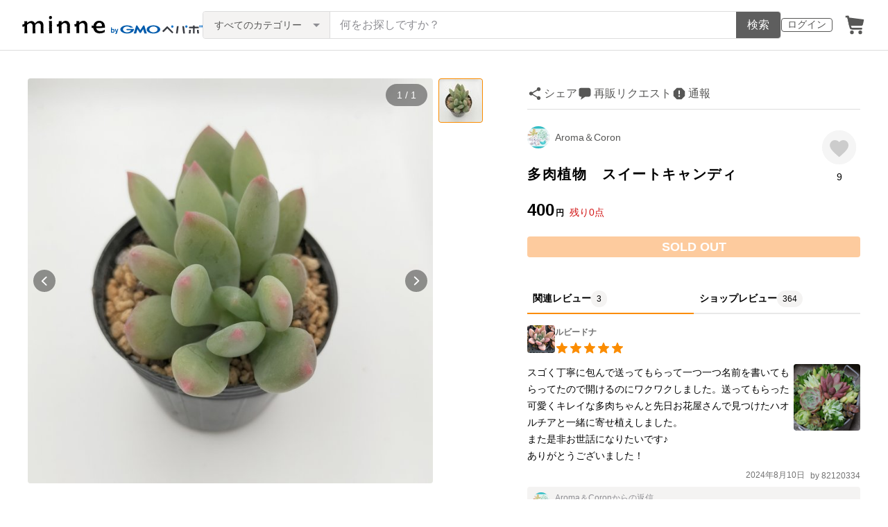

--- FILE ---
content_type: text/html; charset=utf-8
request_url: https://assets.minne.com/items/34676147
body_size: 31151
content:
<!DOCTYPE html><html lang="ja"><head><script>(function(w,d,s,l,i){w[l]=w[l]||[];w[l].push({'gtm.start':
new Date().getTime(),event:'gtm.js'});var f=d.getElementsByTagName(s)[0],
j=d.createElement(s),dl=l!='dataLayer'?'&l='+l:'';j.async=true;j.src=
'https://www.googletagmanager.com/gtm.js?id='+i+dl;f.parentNode.insertBefore(j,f);
})(window,document,'script','dataLayer','GTM-5DHXN4G');</script><script async="" src="https://www.googletagmanager.com/gtag/js?id=AW-659512418"></script><script>window.dataLayer = window.dataLayer || [];
function gtag(){dataLayer.push(arguments);}
gtag('js', new Date());
gtag('config', 'AW-659512418');</script><meta charSet="utf-8"/><meta name="viewport" content="width=device-width"/><title>多肉植物　スイートキャンディ - Aroma＆Coron | minne byGMOペパボ 国内最大級のハンドメイド・手作り通販サイト</title><meta name="description" content="パキフィツム　スイートキャンディ(青星美人）抜き苗、又は状態によってカット苗での発送となります（土、ポットは付きません)画像は2号ポットです。大切に梱包致しますが、配送中の葉落ちや傷、変化等はご了承下さい。・第４種郵便予定。補償ございません。  オルトラン使用..."/><link rel="icon" href="/favicon.ico"/><link rel="canonical" href="https://minne.com/items/34676147"/><meta property="og:site_name" content="minne byGMOペパボ"/><meta property="og:title" content="多肉植物　スイートキャンディ"/><meta property="og:description" content="400円 | パキフィツム　スイートキャンディ(青星美人）抜き苗、又は状態によってカット苗での発送となります（土、ポットは付きません)画像は2号ポットです。大切に梱包致しますが、配送中の葉落ちや傷、変化等はご了承下さい。・第４種郵便予定。補償ございません。  オルトラン使用..."/><meta property="og:type" content="product"/><meta property="og:image" content="https://image.minne.com/minne/mobile_app_product/600x600cq85/58cb25f4a2aca8903c28362983be5e6c3094ed47.jpeg/productimages/162850485/w1600xh1600/d432bbe516c81a044f68659393035cd634e3fd06.jpg?1669193658"/><meta property="twitter:card" content="summary_large_image"/><meta property="twitter:site" content="@minnecom"/><meta property="al:ios:url" content="minne://items/34676147"/><meta property="al:ios:app_store_id" content="563764220"/><meta property="al:ios:app_name" content="minne byGMOペパボ"/><meta property="al:android:url" content="minne://items/34676147"/><meta property="al:android:package" content="jp.co.paperboy.minne.app"/><meta property="al:android:app_name" content="minne byGMOペパボ"/><meta property="og:url" content="https://minne.com/items/34676147"/><meta property="product:product_link" content="https://minne.com/items/34676147"/><meta property="product:price:amount" content="400"/><meta property="product:price:currency" content="JPY"/><meta property="twitter:creator" content="Aroma＆Coron"/><meta property="twitter:title" content="多肉植物　スイートキャンディ"/><meta property="twitter:description" content="400円 | パキフィツム　スイートキャンディ(青星美人）抜き苗、又は状態によってカット苗での発送となります（土、ポットは付きません)画像は2号ポットです。大切に梱包致しますが、配送中の葉落ちや傷、変化等はご了承下さい。・第４種郵便予定。補償ございません。  オルトラン使用..."/><meta property="twitter:image" content="https://image.minne.com/minne/mobile_app_product/600x600cq85/58cb25f4a2aca8903c28362983be5e6c3094ed47.jpeg/productimages/162850485/w1600xh1600/d432bbe516c81a044f68659393035cd634e3fd06.jpg?1669193658"/><meta property="fb:admins" content="100001355514181"/><link rel="shortcut icon" type="image/x-icon" href="/favicon.ico"/><link rel="apple-touch-icon-precomposed" href="/favicon-152.png"/><meta name="msapplication-TileColor" content="#ffffff"/><meta name="msapplication-TileImage" content="/favicon-144.png"/><link rel="alternate" href="android-app://jp.co.paperboy.minne.app/minne/items/34676147"/><link rel="alternate" href="ios-app://563764220/minne/items/34676147"/><script type="application/ld+json">{"@context":"https://schema.org","@type":"WebSite","url":"https://minne.com","potentialAction":{"@type":"SearchAction","target":"https://minne.com/category/saleonly?q={search_term_string}","query-input":"required name=search_term_string"}}</script><script type="application/ld+json">{"@context":"https://schema.org","@type":"BreadcrumbList","itemListElement":[{"@type":"ListItem","position":1,"item":"https://minne.com","name":"minne ホーム"},{"@type":"ListItem","position":2,"item":"https://minne.com/category/plants","name":"フラワー・ガーデン"},{"@type":"ListItem","position":3,"item":"https://minne.com/category/plants/others","name":"その他"},{"@type":"ListItem","position":4,"name":"多肉植物　スイートキャンディ"}]}</script><script type="application/ld+json">{"@context":"https://schema.org","@type":"BreadcrumbList","itemListElement":[{"@type":"ListItem","position":1,"item":"https://minne.com","name":"minne ホーム"},{"@type":"ListItem","position":2,"item":"https://minne.com/@aroma-coron","name":"Aroma＆Coron"},{"@type":"ListItem","position":3,"name":"多肉植物　スイートキャンディ"}]}</script><script type="application/ld+json">{"@context":"https://schema.org","@type":"Product","brand":{"@type":"Brand","name":"Aroma＆Coron"},"description":"パキフィツム　スイートキャンディ(青星美人）\r\n\r\n抜き苗、又は状態によってカット苗での発送となります（土、ポットは付きません)\r\n\r\n画像は2号ポットです。\r\n\r\n大切に梱包致しますが、配送中の葉落ちや傷、変化等はご了承下さい。\r\n\r\n\r\n・第４種郵便予定。補償ございません。\r\n  オルトラン使用苗\r\n\r\n・蒸れ防止の為、週明け月曜（又は火曜)の発送が多くなります。\r\n","image":[{"@type":"ImageObject","contentUrl":"https://static.minne.com/productimages/162850485/w1600xh1600/d432bbe516c81a044f68659393035cd634e3fd06.jpg?1669193658","name":"多肉植物　スイートキャンディ - 画像1"}],"name":"多肉植物　スイートキャンディ","review":[{"@type":"Review","reviewRating":{"@type":"Rating","ratingValue":5,"bestRating":5,"worstRating":1,"datePublished":"2024-08-10T09:45:04+09:00"},"author":{"@type":"Person","name":"82120334"},"reviewBody":"スゴく丁寧に包んで送ってもらって一つ一つ名前を書いてもらってたので開けるのにワクワクしました。送ってもらった可愛くキレイな多肉ちゃんと先日お花屋さんで見つけたハオルチアと一緒に寄せ植えしました。\r\nまた是非お世話になりたいです♪\r\nありがとうございました！"},{"@type":"Review","reviewRating":{"@type":"Rating","ratingValue":5,"bestRating":5,"worstRating":1,"datePublished":"2023-06-01T13:28:20+09:00"},"author":{"@type":"Person","name":"an922chamu"},"reviewBody":"無事に届きました^ ^\nどの子もとても可愛いです✨\nまた宜しくお願い致します♪"},{"@type":"Review","reviewRating":{"@type":"Rating","ratingValue":5,"bestRating":5,"worstRating":1,"datePublished":"2023-04-04T20:00:40+09:00"},"author":{"@type":"Person","name":"19610308ny"},"reviewBody":"本日 届きました\r\n前回もでしたが\r\n今回も 綺麗で元気な苗で安心しました\r\nありがとうございました\r\n"}],"aggregateRating":{"@type":"AggregateRating","ratingValue":5,"name":"多肉植物　スイートキャンディ","reviewCount":364,"bestRating":5,"worstRating":1},"offers":{"@type":"Offer","url":"https://minne.com/items/34676147","priceCurrency":"JPY","price":400,"availability":"https://schema.org/SoldOut"}}</script><meta name="next-head-count" content="41"/><link rel="preload" href="https://assets.minne.com/_next/static/css/b92508390536d77d.css" as="style"/><link rel="stylesheet" href="https://assets.minne.com/_next/static/css/b92508390536d77d.css" data-n-g=""/><link rel="preload" href="https://assets.minne.com/_next/static/css/2ad53d62993fe19b.css" as="style"/><link rel="stylesheet" href="https://assets.minne.com/_next/static/css/2ad53d62993fe19b.css" data-n-p=""/><link rel="preload" href="https://assets.minne.com/_next/static/css/aca86b5e2e861ddc.css" as="style"/><link rel="stylesheet" href="https://assets.minne.com/_next/static/css/aca86b5e2e861ddc.css" data-n-p=""/><link rel="preload" href="https://assets.minne.com/_next/static/css/7a5c2639235d4452.css" as="style"/><link rel="stylesheet" href="https://assets.minne.com/_next/static/css/7a5c2639235d4452.css" data-n-p=""/><link rel="preload" href="https://assets.minne.com/_next/static/css/e1860a50bf048165.css" as="style"/><link rel="stylesheet" href="https://assets.minne.com/_next/static/css/e1860a50bf048165.css" data-n-p=""/><noscript data-n-css=""></noscript><script defer="" nomodule="" src="https://assets.minne.com/_next/static/chunks/polyfills-42372ed130431b0a.js"></script><script src="https://assets.minne.com/_next/static/chunks/webpack-72ff7d89ac4ae3ad.js" defer=""></script><script src="https://assets.minne.com/_next/static/chunks/framework-945b357d4a851f4b.js" defer=""></script><script src="https://assets.minne.com/_next/static/chunks/main-979a928c801c37a9.js" defer=""></script><script src="https://assets.minne.com/_next/static/chunks/pages/_app-d2b2a8106ecb3e36.js" defer=""></script><script src="https://assets.minne.com/_next/static/chunks/fec483df-3a01da3351658486.js" defer=""></script><script src="https://assets.minne.com/_next/static/chunks/2fbf9dd2-26488128a0adfa50.js" defer=""></script><script src="https://assets.minne.com/_next/static/chunks/9755-eb8ef797b9ac4ed6.js" defer=""></script><script src="https://assets.minne.com/_next/static/chunks/1664-7bba6d7caeb2ea23.js" defer=""></script><script src="https://assets.minne.com/_next/static/chunks/7634-67ca948bee10a88c.js" defer=""></script><script src="https://assets.minne.com/_next/static/chunks/6817-eec35ca6d3bf9439.js" defer=""></script><script src="https://assets.minne.com/_next/static/chunks/9197-405143e72654daca.js" defer=""></script><script src="https://assets.minne.com/_next/static/chunks/252-e474101a38e0ebc7.js" defer=""></script><script src="https://assets.minne.com/_next/static/chunks/1448-a519ff8d6350b1f9.js" defer=""></script><script src="https://assets.minne.com/_next/static/chunks/9359-aa7632c7bc597c77.js" defer=""></script><script src="https://assets.minne.com/_next/static/chunks/5155-8d632827f5208eac.js" defer=""></script><script src="https://assets.minne.com/_next/static/chunks/4000-08c1d93441c1c37d.js" defer=""></script><script src="https://assets.minne.com/_next/static/chunks/1105-0159b5f58040f914.js" defer=""></script><script src="https://assets.minne.com/_next/static/chunks/448-811f4a9aeb5b4f61.js" defer=""></script><script src="https://assets.minne.com/_next/static/chunks/3392-e15c48698450b44c.js" defer=""></script><script src="https://assets.minne.com/_next/static/chunks/7012-a98d53057d909398.js" defer=""></script><script src="https://assets.minne.com/_next/static/chunks/8858-3f846847df1f6a90.js" defer=""></script><script src="https://assets.minne.com/_next/static/chunks/2828-c94380e3f12e9c5d.js" defer=""></script><script src="https://assets.minne.com/_next/static/chunks/2705-11d079a40419d6dc.js" defer=""></script><script src="https://assets.minne.com/_next/static/chunks/6547-abacff949548cde7.js" defer=""></script><script src="https://assets.minne.com/_next/static/chunks/pages/items/%5Bid%5D-85a524c37a054f00.js" defer=""></script><script src="https://assets.minne.com/_next/static/M3mMcCmsrJpAf-Ua468vz/_buildManifest.js" defer=""></script><script src="https://assets.minne.com/_next/static/M3mMcCmsrJpAf-Ua468vz/_ssgManifest.js" defer=""></script></head><body><noscript><iframe src="https://www.googletagmanager.com/ns.html?id=GTM-5DHXN4G" height="0" width="0" style="display:none;visibility:hidden"></iframe></noscript><div id="__next"><header class="MinneHeader_minne-header__6tYNv"><div class="MinneHeader_container__tLbFp"><a class="MinneHeader_minne-logo__bCnrs" href="/"><span style="box-sizing:border-box;display:block;overflow:hidden;width:initial;height:initial;background:none;opacity:1;border:0;margin:0;padding:0;position:absolute;top:0;left:0;bottom:0;right:0"><img alt="ハンドメイドマーケット minne（ミンネ）" src="[data-uri]" decoding="async" data-nimg="fill" style="position:absolute;top:0;left:0;bottom:0;right:0;box-sizing:border-box;padding:0;border:none;margin:auto;display:block;width:0;height:0;min-width:100%;max-width:100%;min-height:100%;max-height:100%"/><noscript><img alt="ハンドメイドマーケット minne（ミンネ）" loading="lazy" decoding="async" data-nimg="fill" style="position:absolute;top:0;left:0;bottom:0;right:0;box-sizing:border-box;padding:0;border:none;margin:auto;display:block;width:0;height:0;min-width:100%;max-width:100%;min-height:100%;max-height:100%" src="https://static.minne.com/files/minne/shared/logos/horizontal-m.svg"/></noscript></span></a><ul class="MinneHeader_menu-list__VIISh"><li class="MinneHeader_list-item__J0y5m"><a href="/users/sign_in?signin_return_to=%2Fitems%2F34676147" class="MinneHeader_outline-button__cr8Tf">ログイン</a></li><li class="MinneHeader_list-item__J0y5m"><a href="/carts/line_items/"><div class="MinneHeader_icon-image__aNKOe"><span style="box-sizing:border-box;display:block;overflow:hidden;width:initial;height:initial;background:none;opacity:1;border:0;margin:0;padding:0;position:absolute;top:0;left:0;bottom:0;right:0"><img alt="カート" src="[data-uri]" decoding="async" data-nimg="fill" style="position:absolute;top:0;left:0;bottom:0;right:0;box-sizing:border-box;padding:0;border:none;margin:auto;display:block;width:0;height:0;min-width:100%;max-width:100%;min-height:100%;max-height:100%"/><noscript><img alt="カート" loading="lazy" decoding="async" data-nimg="fill" style="position:absolute;top:0;left:0;bottom:0;right:0;box-sizing:border-box;padding:0;border:none;margin:auto;display:block;width:0;height:0;min-width:100%;max-width:100%;min-height:100%;max-height:100%" src="https://static.minne.com/files/minne/icon/icon-cart.svg"/></noscript></span></div></a></li></ul><div class="MinneHeader_search-box__XfHAx"><div class="MinneSearchBox_container__T5FQu"><form class="MinneSearchBox_search-form__rI_wT" role="search"><div class="MinneSearchBox_category-select___9g9P"><select class="MinneSearchBox_select-box__dG5lB" aria-label="カテゴリーを選択"><option value="" selected="">すべてのカテゴリー</option><option value="accessories">アクセサリー・ジュエリー</option><option value="clothing">ファッション</option><option value="bags_and_purses">バッグ・財布・小物</option><option value="children">ベビー・キッズ</option><option value="interior">家具・生活雑貨</option><option value="pets">ペットグッズ</option><option value="plants">フラワー・ガーデン</option><option value="smartphone_cases_and_mobile_accessories">スマホケース・モバイルグッズ</option><option value="art">アート</option><option value="kitchen">食器・キッチン</option><option value="aroma_and_candles">アロマ・キャンドル</option><option value="stationery">文房具・ステーショナリー</option><option value="dolls">ぬいぐるみ・人形</option><option value="toys">おもちゃ</option><option value="knitting_and_needlecraft">ニット・編み物</option><option value="mask">マスク</option><option value="lesson">レシピ・型紙・レッスン動画</option><option value="material">素材・道具</option><option value="kits">手作りキット</option><option value="food">食べ物</option></select><span class="MinneSearchBox_selected-category-label__rQgzG">すべてのカテゴリー</span></div><div class="MinneSearchBox_search-text__LWRrg"><input placeholder="何をお探しですか？" class="MinneSearchBox_text-field__MY3wQ" type="search" enterKeyHint="search" aria-label="キーワード検索" maxLength="100" value=""/><div class="MinneSearchBox_suggestions-wrapper__ojoIH"></div></div><button type="submit" class="MinneSearchBox_submit-button__cvy6R">検索</button></form></div></div></div></header><div><main class="ProductSinglePage_product-wrapper__sQQKI false"><div class="ProductSinglePage_product-image__WvNnM"><div><div class="MinneCarouselForProductImage_container__gyVmw"><div class="MinneCarouselForProductImage_carousel-wrapper__n1yEw"><div class="swiper-container"><div class="swiper-wrapper"><div class="swiper-slide swiper-slide-duplicate" data-swiper-slide-index="0"><button class="MinneCarouselForProductImage_slide-container__nfpn4"><span style="box-sizing:border-box;display:inline-block;overflow:hidden;width:initial;height:initial;background:none;opacity:1;border:0;margin:0;padding:0;position:relative;max-width:100%"><span style="box-sizing:border-box;display:block;width:initial;height:initial;background:none;opacity:1;border:0;margin:0;padding:0;max-width:100%"><img style="display:block;max-width:100%;width:initial;height:initial;background:none;opacity:1;border:0;margin:0;padding:0" alt="" aria-hidden="true" src="data:image/svg+xml,%3csvg%20xmlns=%27http://www.w3.org/2000/svg%27%20version=%271.1%27%20width=%27680%27%20height=%27680%27/%3e"/></span><img alt="作品画像1枚目" src="[data-uri]" decoding="async" data-nimg="intrinsic" style="position:absolute;top:0;left:0;bottom:0;right:0;box-sizing:border-box;padding:0;border:none;margin:auto;display:block;width:0;height:0;min-width:100%;max-width:100%;min-height:100%;max-height:100%"/><noscript><img alt="作品画像1枚目" loading="lazy" decoding="async" data-nimg="intrinsic" style="position:absolute;top:0;left:0;bottom:0;right:0;box-sizing:border-box;padding:0;border:none;margin:auto;display:block;width:0;height:0;min-width:100%;max-width:100%;min-height:100%;max-height:100%" src="https://image.minne.com/minne/mobile_app_product/680x680cq85/6dbdeb2e668e55bbed02db15322d1bcfb5e3c834.jpeg/productimages/162850485/w1600xh1600/d432bbe516c81a044f68659393035cd634e3fd06.jpg?1669193658"/></noscript></span></button></div><div class="swiper-slide" data-swiper-slide-index="0"><button class="MinneCarouselForProductImage_slide-container__nfpn4"><span style="box-sizing:border-box;display:inline-block;overflow:hidden;width:initial;height:initial;background:none;opacity:1;border:0;margin:0;padding:0;position:relative;max-width:100%"><span style="box-sizing:border-box;display:block;width:initial;height:initial;background:none;opacity:1;border:0;margin:0;padding:0;max-width:100%"><img style="display:block;max-width:100%;width:initial;height:initial;background:none;opacity:1;border:0;margin:0;padding:0" alt="" aria-hidden="true" src="data:image/svg+xml,%3csvg%20xmlns=%27http://www.w3.org/2000/svg%27%20version=%271.1%27%20width=%27680%27%20height=%27680%27/%3e"/></span><img alt="作品画像1枚目" src="[data-uri]" decoding="async" data-nimg="intrinsic" style="position:absolute;top:0;left:0;bottom:0;right:0;box-sizing:border-box;padding:0;border:none;margin:auto;display:block;width:0;height:0;min-width:100%;max-width:100%;min-height:100%;max-height:100%"/><noscript><img alt="作品画像1枚目" loading="lazy" decoding="async" data-nimg="intrinsic" style="position:absolute;top:0;left:0;bottom:0;right:0;box-sizing:border-box;padding:0;border:none;margin:auto;display:block;width:0;height:0;min-width:100%;max-width:100%;min-height:100%;max-height:100%" src="https://image.minne.com/minne/mobile_app_product/680x680cq85/6dbdeb2e668e55bbed02db15322d1bcfb5e3c834.jpeg/productimages/162850485/w1600xh1600/d432bbe516c81a044f68659393035cd634e3fd06.jpg?1669193658"/></noscript></span></button></div><div class="swiper-slide swiper-slide-duplicate" data-swiper-slide-index="0"><button class="MinneCarouselForProductImage_slide-container__nfpn4"><span style="box-sizing:border-box;display:inline-block;overflow:hidden;width:initial;height:initial;background:none;opacity:1;border:0;margin:0;padding:0;position:relative;max-width:100%"><span style="box-sizing:border-box;display:block;width:initial;height:initial;background:none;opacity:1;border:0;margin:0;padding:0;max-width:100%"><img style="display:block;max-width:100%;width:initial;height:initial;background:none;opacity:1;border:0;margin:0;padding:0" alt="" aria-hidden="true" src="data:image/svg+xml,%3csvg%20xmlns=%27http://www.w3.org/2000/svg%27%20version=%271.1%27%20width=%27680%27%20height=%27680%27/%3e"/></span><img alt="作品画像1枚目" src="[data-uri]" decoding="async" data-nimg="intrinsic" style="position:absolute;top:0;left:0;bottom:0;right:0;box-sizing:border-box;padding:0;border:none;margin:auto;display:block;width:0;height:0;min-width:100%;max-width:100%;min-height:100%;max-height:100%"/><noscript><img alt="作品画像1枚目" loading="lazy" decoding="async" data-nimg="intrinsic" style="position:absolute;top:0;left:0;bottom:0;right:0;box-sizing:border-box;padding:0;border:none;margin:auto;display:block;width:0;height:0;min-width:100%;max-width:100%;min-height:100%;max-height:100%" src="https://image.minne.com/minne/mobile_app_product/680x680cq85/6dbdeb2e668e55bbed02db15322d1bcfb5e3c834.jpeg/productimages/162850485/w1600xh1600/d432bbe516c81a044f68659393035cd634e3fd06.jpg?1669193658"/></noscript></span></button></div></div><div class="MinneCarouselForProductImage_slide-index__BCA5c">1 / 1</div><div class="swiper-button-prev MinneCarouselForProductImage_swiper-button-prev__rWx3a"></div><div class="swiper-button-next MinneCarouselForProductImage_swiper-button-next__XS2wn"></div></div></div><div class="MinneCarouselForProductImage_carousel-pagination__xabjz"><button class="MinneCarouselForProductImage_carousel-pagination-button__dby09 MinneCarouselForProductImage_selected-image__EGo49"><span style="box-sizing:border-box;display:inline-block;overflow:hidden;width:initial;height:initial;background:none;opacity:1;border:0;margin:0;padding:0;position:relative;max-width:100%"><span style="box-sizing:border-box;display:block;width:initial;height:initial;background:none;opacity:1;border:0;margin:0;padding:0;max-width:100%"><img style="display:block;max-width:100%;width:initial;height:initial;background:none;opacity:1;border:0;margin:0;padding:0" alt="" aria-hidden="true" src="data:image/svg+xml,%3csvg%20xmlns=%27http://www.w3.org/2000/svg%27%20version=%271.1%27%20width=%2764%27%20height=%2764%27/%3e"/></span><img alt="作品画像1枚目" src="[data-uri]" decoding="async" data-nimg="intrinsic" class="MinneCarouselForProductImage_carousel-pagination-image__WNEDV" style="position:absolute;top:0;left:0;bottom:0;right:0;box-sizing:border-box;padding:0;border:none;margin:auto;display:block;width:0;height:0;min-width:100%;max-width:100%;min-height:100%;max-height:100%"/><noscript><img alt="作品画像1枚目" loading="lazy" decoding="async" data-nimg="intrinsic" style="position:absolute;top:0;left:0;bottom:0;right:0;box-sizing:border-box;padding:0;border:none;margin:auto;display:block;width:0;height:0;min-width:100%;max-width:100%;min-height:100%;max-height:100%" class="MinneCarouselForProductImage_carousel-pagination-image__WNEDV" srcSet="https://image.minne.com/minne/mobile_app_product/64x64cq85/77ba085f8392bb8e429c4f992d66c456110f2a63.jpeg/productimages/162850485/w1600xh1600/d432bbe516c81a044f68659393035cd634e3fd06.jpg?1669193658 1x, https://image.minne.com/minne/mobile_app_product/128x128cq85/ef7b6a1fdc9086348efc12741bb03328a9ea6b60.jpeg/productimages/162850485/w1600xh1600/d432bbe516c81a044f68659393035cd634e3fd06.jpg?1669193658 2x" src="https://image.minne.com/minne/mobile_app_product/128x128cq85/ef7b6a1fdc9086348efc12741bb03328a9ea6b60.jpeg/productimages/162850485/w1600xh1600/d432bbe516c81a044f68659393035cd634e3fd06.jpg?1669193658"/></noscript></span></button></div></div></div></div><div class="ProductSinglePage_sidebar-product-info__90cj9"><div class="ProductSinglePage_summary__F__jH"><div class="ProductSinglePage_button-list__GjujT"><div class="MySocialMediaShareButton_device-mobile__k5JcA"><div class="MySocialMediaShareButton_container__SY5hf"><button class="MySocialMediaShareButton_share-button__oM_Vk">シェア</button></div></div><div class="MySocialMediaShareButton_device-desktop__Yj9Uo"><div class="MyMenuWithButton_container__YBj0B"><button aria-owns="MySocialMediaShareButton_share-button__oM_Vk" aria-haspopup="true" aria-expanded="false" class="MySocialMediaShareButton_share-button__oM_Vk">シェア</button></div></div><button type="button" class="ProductSinglePage_message-button__z_7wn">再販リクエスト</button><a class="ProductSinglePage_report-button__ugTWv" href="//help.minne.com/hc/ja/requests/new?ticket_form_id=7399540073747&amp;tf_7399580860051=34676147&amp;tf_23967407398291=product_escalated" target="_blank" rel="noopener noreferrer">通報</a></div><div class="MinneProductSummary_product-wrapper__Pd1v_"><div class="MinneProductSummary_shop-info-wrapper__XtxYV"><div class="MinneProductSummary_shop-info__GvxWg" data-stt-ignore="true"><div class="MinneProductSummary_shop-image__OgaA9"><div style="width:100%;height:100%" class="MyAvatar_container-circle__OsnRZ"><a href="/@aroma-coron" class="MyAvatar_avatar-image__WL8gY" tabindex="-1"><span style="box-sizing:border-box;display:block;overflow:hidden;width:initial;height:initial;background:none;opacity:1;border:0;margin:0;padding:0;position:absolute;top:0;left:0;bottom:0;right:0"><img alt="aroma-coronさんのショップ" src="[data-uri]" decoding="async" data-nimg="fill" style="position:absolute;top:0;left:0;bottom:0;right:0;box-sizing:border-box;padding:0;border:none;margin:auto;display:block;width:0;height:0;min-width:100%;max-width:100%;min-height:100%;max-height:100%"/><noscript><img alt="aroma-coronさんのショップ" loading="lazy" decoding="async" data-nimg="fill" style="position:absolute;top:0;left:0;bottom:0;right:0;box-sizing:border-box;padding:0;border:none;margin:auto;display:block;width:0;height:0;min-width:100%;max-width:100%;min-height:100%;max-height:100%" src="https://image.minne.com/minne/mobile_app_product/100x100cq85/2956fa42dfcfc0675339863af6456273febbddbd.jpeg/profiles/35288883/thumb/c24f516afe58788d229af6b8e49d09bff80623e4.jpg?1663488160"/></noscript></span></a></div></div><a href="/@aroma-coron" class="MinneProductSummary_shop-name__yGkEk">Aroma＆Coron</a></div><div class="MinneProductSummary_product-info__IRW5N"><h1 class="MinneProductSummary_product-name__j5Rxo">多肉植物　スイートキャンディ</h1><div class="MinneProductSummary_sale-info__g2FT2"><div class="MinneProductSummary_price__O6Aem">400<span class="MinneProductSummary_price-unit__9lGIL">円</span></div><div class="MinneProductSummary_stock-red__V8au2">残り<!-- -->0<!-- -->点</div></div></div></div><div class="MinneProductSummary_favorite__StDRE"><div class="MinneProductSummary_favorite-button__A65OQ"><button class="MinneFavoriteButton_button__N_H50" style="width:100%;height:100%" aria-label="お気に入りする" type="button"><span style="box-sizing:border-box;display:block;overflow:hidden;width:initial;height:initial;background:none;opacity:1;border:0;margin:0;padding:0;position:absolute;top:0;left:0;bottom:0;right:0"><img alt="お気に入りする" src="[data-uri]" decoding="async" data-nimg="fill" style="position:absolute;top:0;left:0;bottom:0;right:0;box-sizing:border-box;padding:0;border:none;margin:auto;display:block;width:0;height:0;min-width:100%;max-width:100%;min-height:100%;max-height:100%"/><noscript><img alt="お気に入りする" loading="lazy" decoding="async" data-nimg="fill" style="position:absolute;top:0;left:0;bottom:0;right:0;box-sizing:border-box;padding:0;border:none;margin:auto;display:block;width:0;height:0;min-width:100%;max-width:100%;min-height:100%;max-height:100%" src="https://static.minne.com/files/minne/icon/icon-fav-inactive.svg"/></noscript></span><div class="MinneFavoriteButton_lottiePlayerWrapper__35XVH"><div class="lf-player-container"><div id="lottie" style="background:transparent;margin:0 auto;outline:none;overflow:hidden" class="MinneFavoriteButton_lottiePlayer__S7xWo"></div></div></div></button></div><div class="MinneProductSummary_favorite-count__Xa37W">9</div></div></div></div><div class="ProductSinglePage_add-cart-container__hFoJh"><div class="ProductSinglePage_cart-button__M_MDw" id="gtm-ProductSinglePage-soldOut"><div class="MinneProductPageButtons_buttonsContainer__ls7N_"><div class="MinneProductPageButtons_buttonArea__altr_"><button class="MyButton_button__MW8sy MyButton_l__lSQEn MyButton_orange__8GEII MyButton_fullWidth__fDqLZ" type="button" disabled="" data-testid="product-cart-button">SOLD OUT</button></div></div></div></div></div><div class="ProductSinglePage_enable-fixed-cart-section__znvOB"><div class="ProductSinglePage_fixed-cart-button-wrapper__tvdjm"><div class="ProductSinglePage_fixed-cart-button__Gk13W"><div class="MinneProductPageButtons_buttonsContainer__ls7N_"><div class="MinneProductPageButtons_buttonArea__altr_"><button class="MyButton_button__MW8sy MyButton_l__lSQEn MyButton_orange__8GEII MyButton_fullWidth__fDqLZ" type="button" disabled="" data-testid="product-cart-button">SOLD OUT</button></div></div></div></div></div><div class="ProductSinglePage_main-product-info__mI6fG"><div class="ProductSinglePage_description__PdCZF"><div class="MinneProductDescription_container__gDMAe"><div class="MinneProductDescription_isInitialOpened__GnnyE"><div class="MinneProductDescription_content__O6E1I"><div class="MinneProductDescription_raw-content__eQklc">パキフィツム　スイートキャンディ(青星美人）

抜き苗、又は状態によってカット苗での発送となります（土、ポットは付きません)

画像は2号ポットです。

大切に梱包致しますが、配送中の葉落ちや傷、変化等はご了承下さい。


・第４種郵便予定。補償ございません。
  オルトラン使用苗

・蒸れ防止の為、週明け月曜（又は火曜)の発送が多くなります。
</div><div class="MinneProductDescription_complete-content__mMoLy">パキフィツム　スイートキャンディ(青星美人）<!-- -->
<!-- --><!-- -->
<!-- -->抜き苗、又は状態によってカット苗での発送となります（土、ポットは付きません)<!-- -->
<!-- --><!-- -->
<!-- -->画像は2号ポットです。<!-- -->
<!-- --><!-- -->
<!-- -->大切に梱包致しますが、配送中の葉落ちや傷、変化等はご了承下さい。<!-- -->
<!-- --><!-- -->
<!-- --><!-- -->
<!-- -->・第４種郵便予定。補償ございません。<!-- -->
<!-- -->  オルトラン使用苗<!-- -->
<!-- --><!-- -->
<!-- -->・蒸れ防止の為、週明け月曜（又は火曜)の発送が多くなります。<!-- -->
</div></div><div class="MinneProductDescription_show-more-container__eoJQv"><button type="button" class="MinneProductDescription_show-more__NTyjw">作品説明をすべて見る</button></div></div></div></div><div class="ProductSinglePage_props__uNfdH"><div class="MinneProductInformation_information-group__JPtXw"><div class="MinneProductInformation_information-item__gBiTv"><h2 class="MinneProductInformation_information-title__xjk4C">サイズ</h2><div class="MinneProductInformation_information-content__u_zxF"><div class="MinneProductInformation_information-text__x30kj">5~6cm程度</div></div></div><div class="MinneProductInformation_information-item__gBiTv"><h2 class="MinneProductInformation_information-title__xjk4C">発送までの目安<div class="MinneProductInformation_tooltip-wrapper__JgK2s"></div></h2><div class="MinneProductInformation_information-content__u_zxF"><div class="MinneProductInformation_information-text__x30kj">7日</div></div></div><div class="MinneProductInformation_is-information-close__ZImIS MinneProductInformation_information-item__gBiTv"><h2 class="MinneProductInformation_information-title__xjk4C"><button class="MinneProductInformation_information-title-button__BiiCS">配送方法・送料</button><span class="MinneProductInformation_information-title-text-disp-lg__DYCcR">配送方法・送料</span></h2><div class="MinneProductInformation_information-content__u_zxF"><div class="MinneProductInformation_information-table__JSnpn"><div class="MinneProductInformation_table-row__4Ap9a"><div class="MinneProductInformation_table-row-label__wT2SA">定形（外）郵便</div><div class="MinneProductInformation_table-cell__C02KQ">130<!-- -->円<!-- -->（<a href="https://help.minne.com/hc/ja/articles/4406260089619" title="追加送料について" target="_blank" rel="noopener noreferrer">追加送料</a>：<!-- -->50<!-- -->円）<br/>全国一律</div></div></div></div></div><div class="MinneProductInformation_information-item__gBiTv"><h2 class="MinneProductInformation_information-title__xjk4C">購入の際の注意点</h2><div class="MinneProductInformation_information-content__u_zxF"><div class="MinneProductInformation_information-description__S_bDY">画像は参考苗になります。<!-- -->
<!-- -->時期により色や形が異なりますがご了承下さい。<!-- -->
<!-- --><!-- -->
<!-- -->また、薬剤跡や水垢が残っている場合がございます。</div></div></div></div></div></div><div class="ProductSinglePage_sidebar-shop-wrapper__lT8vE"><div class="ProductSinglePage_shop-reviews__4ZRJf"><div><div class="MinneReviewCardListWrapper_tab__vMPEc"><button class="MinneProductDetailReviewTab_wrapper__S71mG MinneProductDetailReviewTab_underline-selected__JVUPd"><div class="MinneProductDetailReviewTab_text__FS6_i">関連レビュー</div><span class="MyBadge_badge__lXq7p">3</span></button><button class="MinneProductDetailReviewTab_wrapper__S71mG MinneProductDetailReviewTab_underline-unselected__bO0yi"><div class="MinneProductDetailReviewTab_text__FS6_i">ショップレビュー</div><span class="MyBadge_badge__lXq7p">364</span></button></div><div class="MinneReviewCardList_wrapper__uiYeb"><ul class="MinneReviewCardList_review-card-list__UUHfG"><li class="MinneReviewCardList_review-card-item__l7iRS"><div class="MinneReviewCard_container__gz_Hc"><a href="/items/33909520"><div class="MinneReviewCard_productInfo__efV6i"><div class="MinneReviewCard_productImageWrapper__AniwW"><span style="box-sizing:border-box;display:inline-block;overflow:hidden;width:40px;height:40px;background:none;opacity:1;border:0;margin:0;padding:0;position:relative"><img alt="作品画像" src="[data-uri]" decoding="async" data-nimg="fixed" class="MinneReviewCard_productImage__sglEN" style="position:absolute;top:0;left:0;bottom:0;right:0;box-sizing:border-box;padding:0;border:none;margin:auto;display:block;width:0;height:0;min-width:100%;max-width:100%;min-height:100%;max-height:100%"/><noscript><img alt="作品画像" loading="lazy" decoding="async" data-nimg="fixed" style="position:absolute;top:0;left:0;bottom:0;right:0;box-sizing:border-box;padding:0;border:none;margin:auto;display:block;width:0;height:0;min-width:100%;max-width:100%;min-height:100%;max-height:100%" class="MinneReviewCard_productImage__sglEN" src="https://image.minne.com/minne/mobile_app_product/640x640cq85/610974e1bec628b1e1a7a4e019f0004f8dff0724.jpeg/productimages/171459515/w1600xh1600/6fbdd1d3c5ddf49fdb6d5d4b069ada85b33b83da.jpg?1679276521"/></noscript></span></div><div class="MinneReviewCard_productInfoDetail___F9PV"><p class="MinneReviewCard_productTitle__gPGlk">ルビードナ</p><div class="MinneReviewStarRating_star-rating__vd50U"><span style="box-sizing:border-box;display:inline-block;overflow:hidden;width:20px;height:20px;background:none;opacity:1;border:0;margin:0;padding:0;position:relative"><img alt="作家・ブランドのレビュー 星5" data-testid="review-star-full" src="[data-uri]" decoding="async" data-nimg="fixed" style="position:absolute;top:0;left:0;bottom:0;right:0;box-sizing:border-box;padding:0;border:none;margin:auto;display:block;width:0;height:0;min-width:100%;max-width:100%;min-height:100%;max-height:100%"/><noscript><img alt="作家・ブランドのレビュー 星5" data-testid="review-star-full" loading="lazy" decoding="async" data-nimg="fixed" style="position:absolute;top:0;left:0;bottom:0;right:0;box-sizing:border-box;padding:0;border:none;margin:auto;display:block;width:0;height:0;min-width:100%;max-width:100%;min-height:100%;max-height:100%" src="https://static.minne.com/files/minne/icon/icon-star-fill-orange.svg"/></noscript></span><span style="box-sizing:border-box;display:inline-block;overflow:hidden;width:20px;height:20px;background:none;opacity:1;border:0;margin:0;padding:0;position:relative"><img alt="" data-testid="review-star-full" src="[data-uri]" decoding="async" data-nimg="fixed" style="position:absolute;top:0;left:0;bottom:0;right:0;box-sizing:border-box;padding:0;border:none;margin:auto;display:block;width:0;height:0;min-width:100%;max-width:100%;min-height:100%;max-height:100%"/><noscript><img alt="" data-testid="review-star-full" loading="lazy" decoding="async" data-nimg="fixed" style="position:absolute;top:0;left:0;bottom:0;right:0;box-sizing:border-box;padding:0;border:none;margin:auto;display:block;width:0;height:0;min-width:100%;max-width:100%;min-height:100%;max-height:100%" src="https://static.minne.com/files/minne/icon/icon-star-fill-orange.svg"/></noscript></span><span style="box-sizing:border-box;display:inline-block;overflow:hidden;width:20px;height:20px;background:none;opacity:1;border:0;margin:0;padding:0;position:relative"><img alt="" data-testid="review-star-full" src="[data-uri]" decoding="async" data-nimg="fixed" style="position:absolute;top:0;left:0;bottom:0;right:0;box-sizing:border-box;padding:0;border:none;margin:auto;display:block;width:0;height:0;min-width:100%;max-width:100%;min-height:100%;max-height:100%"/><noscript><img alt="" data-testid="review-star-full" loading="lazy" decoding="async" data-nimg="fixed" style="position:absolute;top:0;left:0;bottom:0;right:0;box-sizing:border-box;padding:0;border:none;margin:auto;display:block;width:0;height:0;min-width:100%;max-width:100%;min-height:100%;max-height:100%" src="https://static.minne.com/files/minne/icon/icon-star-fill-orange.svg"/></noscript></span><span style="box-sizing:border-box;display:inline-block;overflow:hidden;width:20px;height:20px;background:none;opacity:1;border:0;margin:0;padding:0;position:relative"><img alt="" data-testid="review-star-full" src="[data-uri]" decoding="async" data-nimg="fixed" style="position:absolute;top:0;left:0;bottom:0;right:0;box-sizing:border-box;padding:0;border:none;margin:auto;display:block;width:0;height:0;min-width:100%;max-width:100%;min-height:100%;max-height:100%"/><noscript><img alt="" data-testid="review-star-full" loading="lazy" decoding="async" data-nimg="fixed" style="position:absolute;top:0;left:0;bottom:0;right:0;box-sizing:border-box;padding:0;border:none;margin:auto;display:block;width:0;height:0;min-width:100%;max-width:100%;min-height:100%;max-height:100%" src="https://static.minne.com/files/minne/icon/icon-star-fill-orange.svg"/></noscript></span><span style="box-sizing:border-box;display:inline-block;overflow:hidden;width:20px;height:20px;background:none;opacity:1;border:0;margin:0;padding:0;position:relative"><img alt="" data-testid="review-star-full" src="[data-uri]" decoding="async" data-nimg="fixed" style="position:absolute;top:0;left:0;bottom:0;right:0;box-sizing:border-box;padding:0;border:none;margin:auto;display:block;width:0;height:0;min-width:100%;max-width:100%;min-height:100%;max-height:100%"/><noscript><img alt="" data-testid="review-star-full" loading="lazy" decoding="async" data-nimg="fixed" style="position:absolute;top:0;left:0;bottom:0;right:0;box-sizing:border-box;padding:0;border:none;margin:auto;display:block;width:0;height:0;min-width:100%;max-width:100%;min-height:100%;max-height:100%" src="https://static.minne.com/files/minne/icon/icon-star-fill-orange.svg"/></noscript></span></div></div></div></a><div class="MinneReviewCard_reviewContent__K_HMf"><div class="MinneReviewCard_comment__cx_xw undefined">スゴく丁寧に包んで送ってもらって一つ一つ名前を書いてもらってたので開けるのにワクワクしました。送ってもらった可愛くキレイな多肉ちゃんと先日お花屋さんで見つけたハオルチアと一緒に寄せ植えしました。
また是非お世話になりたいです♪
ありがとうございました！</div><div><button style="cursor:pointer" type="button" class="MinneReviewCard_reviewImageWrapper__7jzf9"><span style="box-sizing:border-box;display:inline-block;overflow:hidden;width:initial;height:initial;background:none;opacity:1;border:0;margin:0;padding:0;position:relative;max-width:100%"><span style="box-sizing:border-box;display:block;width:initial;height:initial;background:none;opacity:1;border:0;margin:0;padding:0;max-width:100%"><img style="display:block;max-width:100%;width:initial;height:initial;background:none;opacity:1;border:0;margin:0;padding:0" alt="" aria-hidden="true" src="data:image/svg+xml,%3csvg%20xmlns=%27http://www.w3.org/2000/svg%27%20version=%271.1%27%20width=%27120%27%20height=%27120%27/%3e"/></span><img alt="レビュー画像" src="[data-uri]" decoding="async" data-nimg="intrinsic" class="MinneReviewCard_reviewImage__iKBYG" style="position:absolute;top:0;left:0;bottom:0;right:0;box-sizing:border-box;padding:0;border:none;margin:auto;display:block;width:0;height:0;min-width:100%;max-width:100%;min-height:100%;max-height:100%;object-fit:cover"/><noscript><img alt="レビュー画像" loading="lazy" decoding="async" data-nimg="intrinsic" style="position:absolute;top:0;left:0;bottom:0;right:0;box-sizing:border-box;padding:0;border:none;margin:auto;display:block;width:0;height:0;min-width:100%;max-width:100%;min-height:100%;max-height:100%;object-fit:cover" class="MinneReviewCard_reviewImage__iKBYG" src="https://image.minne.com/minne/reviewimage/640x640q80/1f12b8fc5dca958de4069df0a0377d76c92aa7ba.jpeg/s/minne-bucket-pro.s3-ap-northeast-1.amazonaws.com/images/reviewimages/18510727/thumbnail_master/30e1530c0bdb637926faecc6447149c6ae561440.jpg?1723250703"/></noscript></span></button></div></div><div class="MinneReviewCard_reviewInfo__mgVf9"><div class="MinneReviewCard_reviewDate__EUy3i">2024年8月10日</div><div>by <span>82120334</span></div></div><div class="MinneReviewCard_reply__9AI6_"><div class="MinneReviewCard_creatorIcon__rqZQM"><div style="width:24px;height:24px" class="MyAvatar_container-circle__OsnRZ"><a href="/@aroma-coron" class="MyAvatar_avatar-image__WL8gY" tabindex="-1"><span style="box-sizing:border-box;display:block;overflow:hidden;width:initial;height:initial;background:none;opacity:1;border:0;margin:0;padding:0;position:absolute;top:0;left:0;bottom:0;right:0"><img alt="Aroma＆Coronさんのショップ" src="[data-uri]" decoding="async" data-nimg="fill" style="position:absolute;top:0;left:0;bottom:0;right:0;box-sizing:border-box;padding:0;border:none;margin:auto;display:block;width:0;height:0;min-width:100%;max-width:100%;min-height:100%;max-height:100%"/><noscript><img alt="Aroma＆Coronさんのショップ" loading="lazy" decoding="async" data-nimg="fill" style="position:absolute;top:0;left:0;bottom:0;right:0;box-sizing:border-box;padding:0;border:none;margin:auto;display:block;width:0;height:0;min-width:100%;max-width:100%;min-height:100%;max-height:100%" src="https://image.minne.com/minne/mobile_app_product/64x64cq85/d4126b203d86708aa80490f50233ec254ad537b3.jpeg/profiles/35288883/thumb/c24f516afe58788d229af6b8e49d09bff80623e4.jpg?1663488160"/></noscript></span></a></div></div><div class="MinneReviewCard_creatorCommentWrapper__2vbVV"><div class="MinneReviewCard_creatorName__oKRP7">Aroma＆Coron<!-- -->からの返信</div><div class="MinneReviewCard_creatorComment__C0nFl">レビュー、可愛い寄せ植えのお写真までありがとうございます
☺嬉しいです✨
また機会ございましたら是非宜しくお願い致します♪</div></div></div><dialog class="MyModalV2_modal__64wEc" aria-label="画像拡大表示"><div class="MinneReviewCard_imageModalContent__Oh2P7"><img alt="" src="" class="MinneReviewCard_imageModalContentImage__XcZrN"/><div class="MinneReviewCard_imageModalReview__IUMN9"><div class="MinneReviewCard_imageModalReviewHeader__Ic8CE"><div><div class="MinneReviewStarRating_star-rating__vd50U"><span style="box-sizing:border-box;display:inline-block;overflow:hidden;width:24px;height:24px;background:none;opacity:1;border:0;margin:0;padding:0;position:relative"><img alt="作家・ブランドのレビュー 星5" data-testid="review-star-full" src="[data-uri]" decoding="async" data-nimg="fixed" style="position:absolute;top:0;left:0;bottom:0;right:0;box-sizing:border-box;padding:0;border:none;margin:auto;display:block;width:0;height:0;min-width:100%;max-width:100%;min-height:100%;max-height:100%"/><noscript><img alt="作家・ブランドのレビュー 星5" data-testid="review-star-full" loading="lazy" decoding="async" data-nimg="fixed" style="position:absolute;top:0;left:0;bottom:0;right:0;box-sizing:border-box;padding:0;border:none;margin:auto;display:block;width:0;height:0;min-width:100%;max-width:100%;min-height:100%;max-height:100%" src="https://static.minne.com/files/minne/icon/icon-star-fill-orange.svg"/></noscript></span><span style="box-sizing:border-box;display:inline-block;overflow:hidden;width:24px;height:24px;background:none;opacity:1;border:0;margin:0;padding:0;position:relative"><img alt="" data-testid="review-star-full" src="[data-uri]" decoding="async" data-nimg="fixed" style="position:absolute;top:0;left:0;bottom:0;right:0;box-sizing:border-box;padding:0;border:none;margin:auto;display:block;width:0;height:0;min-width:100%;max-width:100%;min-height:100%;max-height:100%"/><noscript><img alt="" data-testid="review-star-full" loading="lazy" decoding="async" data-nimg="fixed" style="position:absolute;top:0;left:0;bottom:0;right:0;box-sizing:border-box;padding:0;border:none;margin:auto;display:block;width:0;height:0;min-width:100%;max-width:100%;min-height:100%;max-height:100%" src="https://static.minne.com/files/minne/icon/icon-star-fill-orange.svg"/></noscript></span><span style="box-sizing:border-box;display:inline-block;overflow:hidden;width:24px;height:24px;background:none;opacity:1;border:0;margin:0;padding:0;position:relative"><img alt="" data-testid="review-star-full" src="[data-uri]" decoding="async" data-nimg="fixed" style="position:absolute;top:0;left:0;bottom:0;right:0;box-sizing:border-box;padding:0;border:none;margin:auto;display:block;width:0;height:0;min-width:100%;max-width:100%;min-height:100%;max-height:100%"/><noscript><img alt="" data-testid="review-star-full" loading="lazy" decoding="async" data-nimg="fixed" style="position:absolute;top:0;left:0;bottom:0;right:0;box-sizing:border-box;padding:0;border:none;margin:auto;display:block;width:0;height:0;min-width:100%;max-width:100%;min-height:100%;max-height:100%" src="https://static.minne.com/files/minne/icon/icon-star-fill-orange.svg"/></noscript></span><span style="box-sizing:border-box;display:inline-block;overflow:hidden;width:24px;height:24px;background:none;opacity:1;border:0;margin:0;padding:0;position:relative"><img alt="" data-testid="review-star-full" src="[data-uri]" decoding="async" data-nimg="fixed" style="position:absolute;top:0;left:0;bottom:0;right:0;box-sizing:border-box;padding:0;border:none;margin:auto;display:block;width:0;height:0;min-width:100%;max-width:100%;min-height:100%;max-height:100%"/><noscript><img alt="" data-testid="review-star-full" loading="lazy" decoding="async" data-nimg="fixed" style="position:absolute;top:0;left:0;bottom:0;right:0;box-sizing:border-box;padding:0;border:none;margin:auto;display:block;width:0;height:0;min-width:100%;max-width:100%;min-height:100%;max-height:100%" src="https://static.minne.com/files/minne/icon/icon-star-fill-orange.svg"/></noscript></span><span style="box-sizing:border-box;display:inline-block;overflow:hidden;width:24px;height:24px;background:none;opacity:1;border:0;margin:0;padding:0;position:relative"><img alt="" data-testid="review-star-full" src="[data-uri]" decoding="async" data-nimg="fixed" style="position:absolute;top:0;left:0;bottom:0;right:0;box-sizing:border-box;padding:0;border:none;margin:auto;display:block;width:0;height:0;min-width:100%;max-width:100%;min-height:100%;max-height:100%"/><noscript><img alt="" data-testid="review-star-full" loading="lazy" decoding="async" data-nimg="fixed" style="position:absolute;top:0;left:0;bottom:0;right:0;box-sizing:border-box;padding:0;border:none;margin:auto;display:block;width:0;height:0;min-width:100%;max-width:100%;min-height:100%;max-height:100%" src="https://static.minne.com/files/minne/icon/icon-star-fill-orange.svg"/></noscript></span></div><div class="MinneReviewCard_imageModalReviewHeaderInfo__3oSFs">2024年8月10日 by 82120334</div></div><button class="MyButton_button__MW8sy MyButton_m__sITbk MyButton_text__aRM3u" type="button" aria-label="閉じる"><span style="box-sizing:border-box;display:inline-block;overflow:hidden;width:18px;height:18px;background:none;opacity:1;border:0;margin:0;padding:0;position:relative"><img alt="" src="[data-uri]" decoding="async" data-nimg="fixed" style="position:absolute;top:0;left:0;bottom:0;right:0;box-sizing:border-box;padding:0;border:none;margin:auto;display:block;width:0;height:0;min-width:100%;max-width:100%;min-height:100%;max-height:100%"/><noscript><img alt="" loading="lazy" decoding="async" data-nimg="fixed" style="position:absolute;top:0;left:0;bottom:0;right:0;box-sizing:border-box;padding:0;border:none;margin:auto;display:block;width:0;height:0;min-width:100%;max-width:100%;min-height:100%;max-height:100%" src="https://static.minne.com/files/common/icon/close.svg"/></noscript></span></button></div><p class="MinneReviewCard_imageModalReviewComment__sRcKU">スゴく丁寧に包んで送ってもらって一つ一つ名前を書いてもらってたので開けるのにワクワクしました。送ってもらった可愛くキレイな多肉ちゃんと先日お花屋さんで見つけたハオルチアと一緒に寄せ植えしました。
また是非お世話になりたいです♪
ありがとうございました！</p></div></div></dialog></div></li><li class="MinneReviewCardList_review-card-item__l7iRS"><div class="MinneReviewCard_container__gz_Hc"><a href="/items/33966803"><div class="MinneReviewCard_productInfo__efV6i"><div class="MinneReviewCard_productImageWrapper__AniwW"><span style="box-sizing:border-box;display:inline-block;overflow:hidden;width:40px;height:40px;background:none;opacity:1;border:0;margin:0;padding:0;position:relative"><img alt="作品画像" src="[data-uri]" decoding="async" data-nimg="fixed" class="MinneReviewCard_productImage__sglEN" style="position:absolute;top:0;left:0;bottom:0;right:0;box-sizing:border-box;padding:0;border:none;margin:auto;display:block;width:0;height:0;min-width:100%;max-width:100%;min-height:100%;max-height:100%"/><noscript><img alt="作品画像" loading="lazy" decoding="async" data-nimg="fixed" style="position:absolute;top:0;left:0;bottom:0;right:0;box-sizing:border-box;padding:0;border:none;margin:auto;display:block;width:0;height:0;min-width:100%;max-width:100%;min-height:100%;max-height:100%" class="MinneReviewCard_productImage__sglEN" src="https://image.minne.com/minne/mobile_app_product/640x640cq85/42b553a93bb5aa44cb8cc914387bc01ba953f131.jpeg/productimages/172478078/w1600xh1600/f197be186e2acff324ebbc6d49274d089e51268e.jpg?1680445445"/></noscript></span></div><div class="MinneReviewCard_productInfoDetail___F9PV"><p class="MinneReviewCard_productTitle__gPGlk">恋心</p><div class="MinneReviewStarRating_star-rating__vd50U"><span style="box-sizing:border-box;display:inline-block;overflow:hidden;width:20px;height:20px;background:none;opacity:1;border:0;margin:0;padding:0;position:relative"><img alt="作家・ブランドのレビュー 星5" data-testid="review-star-full" src="[data-uri]" decoding="async" data-nimg="fixed" style="position:absolute;top:0;left:0;bottom:0;right:0;box-sizing:border-box;padding:0;border:none;margin:auto;display:block;width:0;height:0;min-width:100%;max-width:100%;min-height:100%;max-height:100%"/><noscript><img alt="作家・ブランドのレビュー 星5" data-testid="review-star-full" loading="lazy" decoding="async" data-nimg="fixed" style="position:absolute;top:0;left:0;bottom:0;right:0;box-sizing:border-box;padding:0;border:none;margin:auto;display:block;width:0;height:0;min-width:100%;max-width:100%;min-height:100%;max-height:100%" src="https://static.minne.com/files/minne/icon/icon-star-fill-orange.svg"/></noscript></span><span style="box-sizing:border-box;display:inline-block;overflow:hidden;width:20px;height:20px;background:none;opacity:1;border:0;margin:0;padding:0;position:relative"><img alt="" data-testid="review-star-full" src="[data-uri]" decoding="async" data-nimg="fixed" style="position:absolute;top:0;left:0;bottom:0;right:0;box-sizing:border-box;padding:0;border:none;margin:auto;display:block;width:0;height:0;min-width:100%;max-width:100%;min-height:100%;max-height:100%"/><noscript><img alt="" data-testid="review-star-full" loading="lazy" decoding="async" data-nimg="fixed" style="position:absolute;top:0;left:0;bottom:0;right:0;box-sizing:border-box;padding:0;border:none;margin:auto;display:block;width:0;height:0;min-width:100%;max-width:100%;min-height:100%;max-height:100%" src="https://static.minne.com/files/minne/icon/icon-star-fill-orange.svg"/></noscript></span><span style="box-sizing:border-box;display:inline-block;overflow:hidden;width:20px;height:20px;background:none;opacity:1;border:0;margin:0;padding:0;position:relative"><img alt="" data-testid="review-star-full" src="[data-uri]" decoding="async" data-nimg="fixed" style="position:absolute;top:0;left:0;bottom:0;right:0;box-sizing:border-box;padding:0;border:none;margin:auto;display:block;width:0;height:0;min-width:100%;max-width:100%;min-height:100%;max-height:100%"/><noscript><img alt="" data-testid="review-star-full" loading="lazy" decoding="async" data-nimg="fixed" style="position:absolute;top:0;left:0;bottom:0;right:0;box-sizing:border-box;padding:0;border:none;margin:auto;display:block;width:0;height:0;min-width:100%;max-width:100%;min-height:100%;max-height:100%" src="https://static.minne.com/files/minne/icon/icon-star-fill-orange.svg"/></noscript></span><span style="box-sizing:border-box;display:inline-block;overflow:hidden;width:20px;height:20px;background:none;opacity:1;border:0;margin:0;padding:0;position:relative"><img alt="" data-testid="review-star-full" src="[data-uri]" decoding="async" data-nimg="fixed" style="position:absolute;top:0;left:0;bottom:0;right:0;box-sizing:border-box;padding:0;border:none;margin:auto;display:block;width:0;height:0;min-width:100%;max-width:100%;min-height:100%;max-height:100%"/><noscript><img alt="" data-testid="review-star-full" loading="lazy" decoding="async" data-nimg="fixed" style="position:absolute;top:0;left:0;bottom:0;right:0;box-sizing:border-box;padding:0;border:none;margin:auto;display:block;width:0;height:0;min-width:100%;max-width:100%;min-height:100%;max-height:100%" src="https://static.minne.com/files/minne/icon/icon-star-fill-orange.svg"/></noscript></span><span style="box-sizing:border-box;display:inline-block;overflow:hidden;width:20px;height:20px;background:none;opacity:1;border:0;margin:0;padding:0;position:relative"><img alt="" data-testid="review-star-full" src="[data-uri]" decoding="async" data-nimg="fixed" style="position:absolute;top:0;left:0;bottom:0;right:0;box-sizing:border-box;padding:0;border:none;margin:auto;display:block;width:0;height:0;min-width:100%;max-width:100%;min-height:100%;max-height:100%"/><noscript><img alt="" data-testid="review-star-full" loading="lazy" decoding="async" data-nimg="fixed" style="position:absolute;top:0;left:0;bottom:0;right:0;box-sizing:border-box;padding:0;border:none;margin:auto;display:block;width:0;height:0;min-width:100%;max-width:100%;min-height:100%;max-height:100%" src="https://static.minne.com/files/minne/icon/icon-star-fill-orange.svg"/></noscript></span></div></div></div></a><div class="MinneReviewCard_reviewContent__K_HMf"><div class="MinneReviewCard_comment__cx_xw">無事に届きました^ ^
どの子もとても可愛いです✨
また宜しくお願い致します♪</div><div></div></div><div class="MinneReviewCard_reviewInfo__mgVf9"><div class="MinneReviewCard_reviewDate__EUy3i">2023年6月1日</div><div>by <span>an922chamu</span></div></div><div class="MinneReviewCard_reply__9AI6_"><div class="MinneReviewCard_creatorIcon__rqZQM"><div style="width:24px;height:24px" class="MyAvatar_container-circle__OsnRZ"><a href="/@aroma-coron" class="MyAvatar_avatar-image__WL8gY" tabindex="-1"><span style="box-sizing:border-box;display:block;overflow:hidden;width:initial;height:initial;background:none;opacity:1;border:0;margin:0;padding:0;position:absolute;top:0;left:0;bottom:0;right:0"><img alt="Aroma＆Coronさんのショップ" src="[data-uri]" decoding="async" data-nimg="fill" style="position:absolute;top:0;left:0;bottom:0;right:0;box-sizing:border-box;padding:0;border:none;margin:auto;display:block;width:0;height:0;min-width:100%;max-width:100%;min-height:100%;max-height:100%"/><noscript><img alt="Aroma＆Coronさんのショップ" loading="lazy" decoding="async" data-nimg="fill" style="position:absolute;top:0;left:0;bottom:0;right:0;box-sizing:border-box;padding:0;border:none;margin:auto;display:block;width:0;height:0;min-width:100%;max-width:100%;min-height:100%;max-height:100%" src="https://image.minne.com/minne/mobile_app_product/64x64cq85/d4126b203d86708aa80490f50233ec254ad537b3.jpeg/profiles/35288883/thumb/c24f516afe58788d229af6b8e49d09bff80623e4.jpg?1663488160"/></noscript></span></a></div></div><div class="MinneReviewCard_creatorCommentWrapper__2vbVV"><div class="MinneReviewCard_creatorName__oKRP7">Aroma＆Coron<!-- -->からの返信</div><div class="MinneReviewCard_creatorComment__C0nFl">無事に届いて良かったです(^^)
是非、また機会ございましたら宜しくお願い致します🎶
ありがとうございました☆</div></div></div><dialog class="MyModalV2_modal__64wEc" aria-label="画像拡大表示"><div class="MinneReviewCard_imageModalContent__Oh2P7"><img alt="" src="" class="MinneReviewCard_imageModalContentImage__XcZrN"/><div class="MinneReviewCard_imageModalReview__IUMN9"><div class="MinneReviewCard_imageModalReviewHeader__Ic8CE"><div><div class="MinneReviewStarRating_star-rating__vd50U"><span style="box-sizing:border-box;display:inline-block;overflow:hidden;width:24px;height:24px;background:none;opacity:1;border:0;margin:0;padding:0;position:relative"><img alt="作家・ブランドのレビュー 星5" data-testid="review-star-full" src="[data-uri]" decoding="async" data-nimg="fixed" style="position:absolute;top:0;left:0;bottom:0;right:0;box-sizing:border-box;padding:0;border:none;margin:auto;display:block;width:0;height:0;min-width:100%;max-width:100%;min-height:100%;max-height:100%"/><noscript><img alt="作家・ブランドのレビュー 星5" data-testid="review-star-full" loading="lazy" decoding="async" data-nimg="fixed" style="position:absolute;top:0;left:0;bottom:0;right:0;box-sizing:border-box;padding:0;border:none;margin:auto;display:block;width:0;height:0;min-width:100%;max-width:100%;min-height:100%;max-height:100%" src="https://static.minne.com/files/minne/icon/icon-star-fill-orange.svg"/></noscript></span><span style="box-sizing:border-box;display:inline-block;overflow:hidden;width:24px;height:24px;background:none;opacity:1;border:0;margin:0;padding:0;position:relative"><img alt="" data-testid="review-star-full" src="[data-uri]" decoding="async" data-nimg="fixed" style="position:absolute;top:0;left:0;bottom:0;right:0;box-sizing:border-box;padding:0;border:none;margin:auto;display:block;width:0;height:0;min-width:100%;max-width:100%;min-height:100%;max-height:100%"/><noscript><img alt="" data-testid="review-star-full" loading="lazy" decoding="async" data-nimg="fixed" style="position:absolute;top:0;left:0;bottom:0;right:0;box-sizing:border-box;padding:0;border:none;margin:auto;display:block;width:0;height:0;min-width:100%;max-width:100%;min-height:100%;max-height:100%" src="https://static.minne.com/files/minne/icon/icon-star-fill-orange.svg"/></noscript></span><span style="box-sizing:border-box;display:inline-block;overflow:hidden;width:24px;height:24px;background:none;opacity:1;border:0;margin:0;padding:0;position:relative"><img alt="" data-testid="review-star-full" src="[data-uri]" decoding="async" data-nimg="fixed" style="position:absolute;top:0;left:0;bottom:0;right:0;box-sizing:border-box;padding:0;border:none;margin:auto;display:block;width:0;height:0;min-width:100%;max-width:100%;min-height:100%;max-height:100%"/><noscript><img alt="" data-testid="review-star-full" loading="lazy" decoding="async" data-nimg="fixed" style="position:absolute;top:0;left:0;bottom:0;right:0;box-sizing:border-box;padding:0;border:none;margin:auto;display:block;width:0;height:0;min-width:100%;max-width:100%;min-height:100%;max-height:100%" src="https://static.minne.com/files/minne/icon/icon-star-fill-orange.svg"/></noscript></span><span style="box-sizing:border-box;display:inline-block;overflow:hidden;width:24px;height:24px;background:none;opacity:1;border:0;margin:0;padding:0;position:relative"><img alt="" data-testid="review-star-full" src="[data-uri]" decoding="async" data-nimg="fixed" style="position:absolute;top:0;left:0;bottom:0;right:0;box-sizing:border-box;padding:0;border:none;margin:auto;display:block;width:0;height:0;min-width:100%;max-width:100%;min-height:100%;max-height:100%"/><noscript><img alt="" data-testid="review-star-full" loading="lazy" decoding="async" data-nimg="fixed" style="position:absolute;top:0;left:0;bottom:0;right:0;box-sizing:border-box;padding:0;border:none;margin:auto;display:block;width:0;height:0;min-width:100%;max-width:100%;min-height:100%;max-height:100%" src="https://static.minne.com/files/minne/icon/icon-star-fill-orange.svg"/></noscript></span><span style="box-sizing:border-box;display:inline-block;overflow:hidden;width:24px;height:24px;background:none;opacity:1;border:0;margin:0;padding:0;position:relative"><img alt="" data-testid="review-star-full" src="[data-uri]" decoding="async" data-nimg="fixed" style="position:absolute;top:0;left:0;bottom:0;right:0;box-sizing:border-box;padding:0;border:none;margin:auto;display:block;width:0;height:0;min-width:100%;max-width:100%;min-height:100%;max-height:100%"/><noscript><img alt="" data-testid="review-star-full" loading="lazy" decoding="async" data-nimg="fixed" style="position:absolute;top:0;left:0;bottom:0;right:0;box-sizing:border-box;padding:0;border:none;margin:auto;display:block;width:0;height:0;min-width:100%;max-width:100%;min-height:100%;max-height:100%" src="https://static.minne.com/files/minne/icon/icon-star-fill-orange.svg"/></noscript></span></div><div class="MinneReviewCard_imageModalReviewHeaderInfo__3oSFs">2023年6月1日 by an922chamu</div></div><button class="MyButton_button__MW8sy MyButton_m__sITbk MyButton_text__aRM3u" type="button" aria-label="閉じる"><span style="box-sizing:border-box;display:inline-block;overflow:hidden;width:18px;height:18px;background:none;opacity:1;border:0;margin:0;padding:0;position:relative"><img alt="" src="[data-uri]" decoding="async" data-nimg="fixed" style="position:absolute;top:0;left:0;bottom:0;right:0;box-sizing:border-box;padding:0;border:none;margin:auto;display:block;width:0;height:0;min-width:100%;max-width:100%;min-height:100%;max-height:100%"/><noscript><img alt="" loading="lazy" decoding="async" data-nimg="fixed" style="position:absolute;top:0;left:0;bottom:0;right:0;box-sizing:border-box;padding:0;border:none;margin:auto;display:block;width:0;height:0;min-width:100%;max-width:100%;min-height:100%;max-height:100%" src="https://static.minne.com/files/common/icon/close.svg"/></noscript></span></button></div><p class="MinneReviewCard_imageModalReviewComment__sRcKU">無事に届きました^ ^
どの子もとても可愛いです✨
また宜しくお願い致します♪</p></div></div></dialog></div></li><li class="MinneReviewCardList_review-card-item__l7iRS"><div class="MinneReviewCard_container__gz_Hc"><a href="/items/33922196"><div class="MinneReviewCard_productInfo__efV6i"><div class="MinneReviewCard_productImageWrapper__AniwW"><span style="box-sizing:border-box;display:inline-block;overflow:hidden;width:40px;height:40px;background:none;opacity:1;border:0;margin:0;padding:0;position:relative"><img alt="作品画像" src="[data-uri]" decoding="async" data-nimg="fixed" class="MinneReviewCard_productImage__sglEN" style="position:absolute;top:0;left:0;bottom:0;right:0;box-sizing:border-box;padding:0;border:none;margin:auto;display:block;width:0;height:0;min-width:100%;max-width:100%;min-height:100%;max-height:100%"/><noscript><img alt="作品画像" loading="lazy" decoding="async" data-nimg="fixed" style="position:absolute;top:0;left:0;bottom:0;right:0;box-sizing:border-box;padding:0;border:none;margin:auto;display:block;width:0;height:0;min-width:100%;max-width:100%;min-height:100%;max-height:100%" class="MinneReviewCard_productImage__sglEN" src="https://image.minne.com/minne/mobile_app_product/640x640cq85/5ad03e756d883a5882e44dc03abf6d34c885da54.jpeg/productimages/171121150/w1600xh1600/c74e146343374502116d04c0e7063a367171500d.jpg?1678876666"/></noscript></span></div><div class="MinneReviewCard_productInfoDetail___F9PV"><p class="MinneReviewCard_productTitle__gPGlk">多肉植物　アガボイデス</p><div class="MinneReviewStarRating_star-rating__vd50U"><span style="box-sizing:border-box;display:inline-block;overflow:hidden;width:20px;height:20px;background:none;opacity:1;border:0;margin:0;padding:0;position:relative"><img alt="作家・ブランドのレビュー 星5" data-testid="review-star-full" src="[data-uri]" decoding="async" data-nimg="fixed" style="position:absolute;top:0;left:0;bottom:0;right:0;box-sizing:border-box;padding:0;border:none;margin:auto;display:block;width:0;height:0;min-width:100%;max-width:100%;min-height:100%;max-height:100%"/><noscript><img alt="作家・ブランドのレビュー 星5" data-testid="review-star-full" loading="lazy" decoding="async" data-nimg="fixed" style="position:absolute;top:0;left:0;bottom:0;right:0;box-sizing:border-box;padding:0;border:none;margin:auto;display:block;width:0;height:0;min-width:100%;max-width:100%;min-height:100%;max-height:100%" src="https://static.minne.com/files/minne/icon/icon-star-fill-orange.svg"/></noscript></span><span style="box-sizing:border-box;display:inline-block;overflow:hidden;width:20px;height:20px;background:none;opacity:1;border:0;margin:0;padding:0;position:relative"><img alt="" data-testid="review-star-full" src="[data-uri]" decoding="async" data-nimg="fixed" style="position:absolute;top:0;left:0;bottom:0;right:0;box-sizing:border-box;padding:0;border:none;margin:auto;display:block;width:0;height:0;min-width:100%;max-width:100%;min-height:100%;max-height:100%"/><noscript><img alt="" data-testid="review-star-full" loading="lazy" decoding="async" data-nimg="fixed" style="position:absolute;top:0;left:0;bottom:0;right:0;box-sizing:border-box;padding:0;border:none;margin:auto;display:block;width:0;height:0;min-width:100%;max-width:100%;min-height:100%;max-height:100%" src="https://static.minne.com/files/minne/icon/icon-star-fill-orange.svg"/></noscript></span><span style="box-sizing:border-box;display:inline-block;overflow:hidden;width:20px;height:20px;background:none;opacity:1;border:0;margin:0;padding:0;position:relative"><img alt="" data-testid="review-star-full" src="[data-uri]" decoding="async" data-nimg="fixed" style="position:absolute;top:0;left:0;bottom:0;right:0;box-sizing:border-box;padding:0;border:none;margin:auto;display:block;width:0;height:0;min-width:100%;max-width:100%;min-height:100%;max-height:100%"/><noscript><img alt="" data-testid="review-star-full" loading="lazy" decoding="async" data-nimg="fixed" style="position:absolute;top:0;left:0;bottom:0;right:0;box-sizing:border-box;padding:0;border:none;margin:auto;display:block;width:0;height:0;min-width:100%;max-width:100%;min-height:100%;max-height:100%" src="https://static.minne.com/files/minne/icon/icon-star-fill-orange.svg"/></noscript></span><span style="box-sizing:border-box;display:inline-block;overflow:hidden;width:20px;height:20px;background:none;opacity:1;border:0;margin:0;padding:0;position:relative"><img alt="" data-testid="review-star-full" src="[data-uri]" decoding="async" data-nimg="fixed" style="position:absolute;top:0;left:0;bottom:0;right:0;box-sizing:border-box;padding:0;border:none;margin:auto;display:block;width:0;height:0;min-width:100%;max-width:100%;min-height:100%;max-height:100%"/><noscript><img alt="" data-testid="review-star-full" loading="lazy" decoding="async" data-nimg="fixed" style="position:absolute;top:0;left:0;bottom:0;right:0;box-sizing:border-box;padding:0;border:none;margin:auto;display:block;width:0;height:0;min-width:100%;max-width:100%;min-height:100%;max-height:100%" src="https://static.minne.com/files/minne/icon/icon-star-fill-orange.svg"/></noscript></span><span style="box-sizing:border-box;display:inline-block;overflow:hidden;width:20px;height:20px;background:none;opacity:1;border:0;margin:0;padding:0;position:relative"><img alt="" data-testid="review-star-full" src="[data-uri]" decoding="async" data-nimg="fixed" style="position:absolute;top:0;left:0;bottom:0;right:0;box-sizing:border-box;padding:0;border:none;margin:auto;display:block;width:0;height:0;min-width:100%;max-width:100%;min-height:100%;max-height:100%"/><noscript><img alt="" data-testid="review-star-full" loading="lazy" decoding="async" data-nimg="fixed" style="position:absolute;top:0;left:0;bottom:0;right:0;box-sizing:border-box;padding:0;border:none;margin:auto;display:block;width:0;height:0;min-width:100%;max-width:100%;min-height:100%;max-height:100%" src="https://static.minne.com/files/minne/icon/icon-star-fill-orange.svg"/></noscript></span></div></div></div></a><div class="MinneReviewCard_reviewContent__K_HMf"><div class="MinneReviewCard_comment__cx_xw">本日 届きました
前回もでしたが
今回も 綺麗で元気な苗で安心しました
ありがとうございました
</div><div></div></div><div class="MinneReviewCard_reviewInfo__mgVf9"><div class="MinneReviewCard_reviewDate__EUy3i">2023年4月4日</div><div>by <span>19610308ny</span></div></div><div class="MinneReviewCard_reply__9AI6_"><div class="MinneReviewCard_creatorIcon__rqZQM"><div style="width:24px;height:24px" class="MyAvatar_container-circle__OsnRZ"><a href="/@aroma-coron" class="MyAvatar_avatar-image__WL8gY" tabindex="-1"><span style="box-sizing:border-box;display:block;overflow:hidden;width:initial;height:initial;background:none;opacity:1;border:0;margin:0;padding:0;position:absolute;top:0;left:0;bottom:0;right:0"><img alt="Aroma＆Coronさんのショップ" src="[data-uri]" decoding="async" data-nimg="fill" style="position:absolute;top:0;left:0;bottom:0;right:0;box-sizing:border-box;padding:0;border:none;margin:auto;display:block;width:0;height:0;min-width:100%;max-width:100%;min-height:100%;max-height:100%"/><noscript><img alt="Aroma＆Coronさんのショップ" loading="lazy" decoding="async" data-nimg="fill" style="position:absolute;top:0;left:0;bottom:0;right:0;box-sizing:border-box;padding:0;border:none;margin:auto;display:block;width:0;height:0;min-width:100%;max-width:100%;min-height:100%;max-height:100%" src="https://image.minne.com/minne/mobile_app_product/64x64cq85/d4126b203d86708aa80490f50233ec254ad537b3.jpeg/profiles/35288883/thumb/c24f516afe58788d229af6b8e49d09bff80623e4.jpg?1663488160"/></noscript></span></a></div></div><div class="MinneReviewCard_creatorCommentWrapper__2vbVV"><div class="MinneReviewCard_creatorName__oKRP7">Aroma＆Coron<!-- -->からの返信</div><div class="MinneReviewCard_creatorComment__C0nFl">無事に届いて良かったです(^^)ありがとうございました！また機会ございましたら宜しくお願い致します♪</div></div></div><dialog class="MyModalV2_modal__64wEc" aria-label="画像拡大表示"><div class="MinneReviewCard_imageModalContent__Oh2P7"><img alt="" src="" class="MinneReviewCard_imageModalContentImage__XcZrN"/><div class="MinneReviewCard_imageModalReview__IUMN9"><div class="MinneReviewCard_imageModalReviewHeader__Ic8CE"><div><div class="MinneReviewStarRating_star-rating__vd50U"><span style="box-sizing:border-box;display:inline-block;overflow:hidden;width:24px;height:24px;background:none;opacity:1;border:0;margin:0;padding:0;position:relative"><img alt="作家・ブランドのレビュー 星5" data-testid="review-star-full" src="[data-uri]" decoding="async" data-nimg="fixed" style="position:absolute;top:0;left:0;bottom:0;right:0;box-sizing:border-box;padding:0;border:none;margin:auto;display:block;width:0;height:0;min-width:100%;max-width:100%;min-height:100%;max-height:100%"/><noscript><img alt="作家・ブランドのレビュー 星5" data-testid="review-star-full" loading="lazy" decoding="async" data-nimg="fixed" style="position:absolute;top:0;left:0;bottom:0;right:0;box-sizing:border-box;padding:0;border:none;margin:auto;display:block;width:0;height:0;min-width:100%;max-width:100%;min-height:100%;max-height:100%" src="https://static.minne.com/files/minne/icon/icon-star-fill-orange.svg"/></noscript></span><span style="box-sizing:border-box;display:inline-block;overflow:hidden;width:24px;height:24px;background:none;opacity:1;border:0;margin:0;padding:0;position:relative"><img alt="" data-testid="review-star-full" src="[data-uri]" decoding="async" data-nimg="fixed" style="position:absolute;top:0;left:0;bottom:0;right:0;box-sizing:border-box;padding:0;border:none;margin:auto;display:block;width:0;height:0;min-width:100%;max-width:100%;min-height:100%;max-height:100%"/><noscript><img alt="" data-testid="review-star-full" loading="lazy" decoding="async" data-nimg="fixed" style="position:absolute;top:0;left:0;bottom:0;right:0;box-sizing:border-box;padding:0;border:none;margin:auto;display:block;width:0;height:0;min-width:100%;max-width:100%;min-height:100%;max-height:100%" src="https://static.minne.com/files/minne/icon/icon-star-fill-orange.svg"/></noscript></span><span style="box-sizing:border-box;display:inline-block;overflow:hidden;width:24px;height:24px;background:none;opacity:1;border:0;margin:0;padding:0;position:relative"><img alt="" data-testid="review-star-full" src="[data-uri]" decoding="async" data-nimg="fixed" style="position:absolute;top:0;left:0;bottom:0;right:0;box-sizing:border-box;padding:0;border:none;margin:auto;display:block;width:0;height:0;min-width:100%;max-width:100%;min-height:100%;max-height:100%"/><noscript><img alt="" data-testid="review-star-full" loading="lazy" decoding="async" data-nimg="fixed" style="position:absolute;top:0;left:0;bottom:0;right:0;box-sizing:border-box;padding:0;border:none;margin:auto;display:block;width:0;height:0;min-width:100%;max-width:100%;min-height:100%;max-height:100%" src="https://static.minne.com/files/minne/icon/icon-star-fill-orange.svg"/></noscript></span><span style="box-sizing:border-box;display:inline-block;overflow:hidden;width:24px;height:24px;background:none;opacity:1;border:0;margin:0;padding:0;position:relative"><img alt="" data-testid="review-star-full" src="[data-uri]" decoding="async" data-nimg="fixed" style="position:absolute;top:0;left:0;bottom:0;right:0;box-sizing:border-box;padding:0;border:none;margin:auto;display:block;width:0;height:0;min-width:100%;max-width:100%;min-height:100%;max-height:100%"/><noscript><img alt="" data-testid="review-star-full" loading="lazy" decoding="async" data-nimg="fixed" style="position:absolute;top:0;left:0;bottom:0;right:0;box-sizing:border-box;padding:0;border:none;margin:auto;display:block;width:0;height:0;min-width:100%;max-width:100%;min-height:100%;max-height:100%" src="https://static.minne.com/files/minne/icon/icon-star-fill-orange.svg"/></noscript></span><span style="box-sizing:border-box;display:inline-block;overflow:hidden;width:24px;height:24px;background:none;opacity:1;border:0;margin:0;padding:0;position:relative"><img alt="" data-testid="review-star-full" src="[data-uri]" decoding="async" data-nimg="fixed" style="position:absolute;top:0;left:0;bottom:0;right:0;box-sizing:border-box;padding:0;border:none;margin:auto;display:block;width:0;height:0;min-width:100%;max-width:100%;min-height:100%;max-height:100%"/><noscript><img alt="" data-testid="review-star-full" loading="lazy" decoding="async" data-nimg="fixed" style="position:absolute;top:0;left:0;bottom:0;right:0;box-sizing:border-box;padding:0;border:none;margin:auto;display:block;width:0;height:0;min-width:100%;max-width:100%;min-height:100%;max-height:100%" src="https://static.minne.com/files/minne/icon/icon-star-fill-orange.svg"/></noscript></span></div><div class="MinneReviewCard_imageModalReviewHeaderInfo__3oSFs">2023年4月4日 by 19610308ny</div></div><button class="MyButton_button__MW8sy MyButton_m__sITbk MyButton_text__aRM3u" type="button" aria-label="閉じる"><span style="box-sizing:border-box;display:inline-block;overflow:hidden;width:18px;height:18px;background:none;opacity:1;border:0;margin:0;padding:0;position:relative"><img alt="" src="[data-uri]" decoding="async" data-nimg="fixed" style="position:absolute;top:0;left:0;bottom:0;right:0;box-sizing:border-box;padding:0;border:none;margin:auto;display:block;width:0;height:0;min-width:100%;max-width:100%;min-height:100%;max-height:100%"/><noscript><img alt="" loading="lazy" decoding="async" data-nimg="fixed" style="position:absolute;top:0;left:0;bottom:0;right:0;box-sizing:border-box;padding:0;border:none;margin:auto;display:block;width:0;height:0;min-width:100%;max-width:100%;min-height:100%;max-height:100%" src="https://static.minne.com/files/common/icon/close.svg"/></noscript></span></button></div><p class="MinneReviewCard_imageModalReviewComment__sRcKU">本日 届きました
前回もでしたが
今回も 綺麗で元気な苗で安心しました
ありがとうございました
</p></div></div></dialog></div></li></ul><a class="MyButton_button__MW8sy MyButton_m__sITbk MyButton_outline__4wilu" target="_self" rel="" href="/@aroma-coron/reviews">レビューをすべて見る</a></div></div></div><div class="ProductSinglePage_shop-card__oFE12"><div class="MinneShopCard_shop-card__0GgpA"><div class="MinneShopCard_profile-container___6sqO" data-stt-ignore="true"><a href="/@aroma-coron"><div class="MinneShopCard_shop-name__5lLNl">Aroma＆Coron</div><div class="MinneShopCard_creator-container__x1EPc"><div class="MinneShopCard_creator-icon__dmB84"><div style="width:48px;height:48px" class="MyAvatar_container-circle__OsnRZ"><div class="MyAvatar_avatar-image__WL8gY"><span style="box-sizing:border-box;display:block;overflow:hidden;width:initial;height:initial;background:none;opacity:1;border:0;margin:0;padding:0;position:absolute;top:0;left:0;bottom:0;right:0"><img alt="" src="[data-uri]" decoding="async" data-nimg="fill" style="position:absolute;top:0;left:0;bottom:0;right:0;box-sizing:border-box;padding:0;border:none;margin:auto;display:block;width:0;height:0;min-width:100%;max-width:100%;min-height:100%;max-height:100%"/><noscript><img alt="" loading="lazy" decoding="async" data-nimg="fill" style="position:absolute;top:0;left:0;bottom:0;right:0;box-sizing:border-box;padding:0;border:none;margin:auto;display:block;width:0;height:0;min-width:100%;max-width:100%;min-height:100%;max-height:100%" src="https://image.minne.com/minne/mobile_app_product/64x64cq85/d4126b203d86708aa80490f50233ec254ad537b3.jpeg/profiles/35288883/thumb/c24f516afe58788d229af6b8e49d09bff80623e4.jpg?1663488160"/></noscript></span></div></div></div><div class="MinneShopCard_creator-description__e3_WT"><div class="MinneShopCard_creator-catch-phrase__h4H5G"></div><div class="MinneShopCard_creator-name__II4Av">Aroma＆Coron</div></div></div></a></div><div class="MinneShopCard_utils-container__fZrx7"><div class="MinneShopCard_review-container__x6qI4"><div class="MinneReviewStarRating_star-rating__vd50U"><span style="box-sizing:border-box;display:inline-block;overflow:hidden;width:20px;height:20px;background:none;opacity:1;border:0;margin:0;padding:0;position:relative"><img alt="作家・ブランドのレビュー 星5" data-testid="review-star-full" src="[data-uri]" decoding="async" data-nimg="fixed" style="position:absolute;top:0;left:0;bottom:0;right:0;box-sizing:border-box;padding:0;border:none;margin:auto;display:block;width:0;height:0;min-width:100%;max-width:100%;min-height:100%;max-height:100%"/><noscript><img alt="作家・ブランドのレビュー 星5" data-testid="review-star-full" loading="lazy" decoding="async" data-nimg="fixed" style="position:absolute;top:0;left:0;bottom:0;right:0;box-sizing:border-box;padding:0;border:none;margin:auto;display:block;width:0;height:0;min-width:100%;max-width:100%;min-height:100%;max-height:100%" src="https://static.minne.com/files/minne/icon/icon-star-fill-orange.svg"/></noscript></span><span style="box-sizing:border-box;display:inline-block;overflow:hidden;width:20px;height:20px;background:none;opacity:1;border:0;margin:0;padding:0;position:relative"><img alt="" data-testid="review-star-full" src="[data-uri]" decoding="async" data-nimg="fixed" style="position:absolute;top:0;left:0;bottom:0;right:0;box-sizing:border-box;padding:0;border:none;margin:auto;display:block;width:0;height:0;min-width:100%;max-width:100%;min-height:100%;max-height:100%"/><noscript><img alt="" data-testid="review-star-full" loading="lazy" decoding="async" data-nimg="fixed" style="position:absolute;top:0;left:0;bottom:0;right:0;box-sizing:border-box;padding:0;border:none;margin:auto;display:block;width:0;height:0;min-width:100%;max-width:100%;min-height:100%;max-height:100%" src="https://static.minne.com/files/minne/icon/icon-star-fill-orange.svg"/></noscript></span><span style="box-sizing:border-box;display:inline-block;overflow:hidden;width:20px;height:20px;background:none;opacity:1;border:0;margin:0;padding:0;position:relative"><img alt="" data-testid="review-star-full" src="[data-uri]" decoding="async" data-nimg="fixed" style="position:absolute;top:0;left:0;bottom:0;right:0;box-sizing:border-box;padding:0;border:none;margin:auto;display:block;width:0;height:0;min-width:100%;max-width:100%;min-height:100%;max-height:100%"/><noscript><img alt="" data-testid="review-star-full" loading="lazy" decoding="async" data-nimg="fixed" style="position:absolute;top:0;left:0;bottom:0;right:0;box-sizing:border-box;padding:0;border:none;margin:auto;display:block;width:0;height:0;min-width:100%;max-width:100%;min-height:100%;max-height:100%" src="https://static.minne.com/files/minne/icon/icon-star-fill-orange.svg"/></noscript></span><span style="box-sizing:border-box;display:inline-block;overflow:hidden;width:20px;height:20px;background:none;opacity:1;border:0;margin:0;padding:0;position:relative"><img alt="" data-testid="review-star-full" src="[data-uri]" decoding="async" data-nimg="fixed" style="position:absolute;top:0;left:0;bottom:0;right:0;box-sizing:border-box;padding:0;border:none;margin:auto;display:block;width:0;height:0;min-width:100%;max-width:100%;min-height:100%;max-height:100%"/><noscript><img alt="" data-testid="review-star-full" loading="lazy" decoding="async" data-nimg="fixed" style="position:absolute;top:0;left:0;bottom:0;right:0;box-sizing:border-box;padding:0;border:none;margin:auto;display:block;width:0;height:0;min-width:100%;max-width:100%;min-height:100%;max-height:100%" src="https://static.minne.com/files/minne/icon/icon-star-fill-orange.svg"/></noscript></span><span style="box-sizing:border-box;display:inline-block;overflow:hidden;width:20px;height:20px;background:none;opacity:1;border:0;margin:0;padding:0;position:relative"><img alt="" data-testid="review-star-full" src="[data-uri]" decoding="async" data-nimg="fixed" style="position:absolute;top:0;left:0;bottom:0;right:0;box-sizing:border-box;padding:0;border:none;margin:auto;display:block;width:0;height:0;min-width:100%;max-width:100%;min-height:100%;max-height:100%"/><noscript><img alt="" data-testid="review-star-full" loading="lazy" decoding="async" data-nimg="fixed" style="position:absolute;top:0;left:0;bottom:0;right:0;box-sizing:border-box;padding:0;border:none;margin:auto;display:block;width:0;height:0;min-width:100%;max-width:100%;min-height:100%;max-height:100%" src="https://static.minne.com/files/minne/icon/icon-star-fill-orange.svg"/></noscript></span></div><span class="MyBadge_badge__lXq7p">364</span></div><button class="MinneFollowButton_follow-button__PH74m">フォローする</button></div><div class="MinneShopCard_product-list-container__9YdA2"><div class="MinneShopCard_product-list__9PD5e"><div class="swiper-container"><div class="swiper-wrapper"><div class="swiper-slide"><a href="/items/34665317"><div class="product-image"><span style="box-sizing:border-box;display:block;overflow:hidden;width:initial;height:initial;background:none;opacity:1;border:0;margin:0;padding:0;position:absolute;top:0;left:0;bottom:0;right:0"><img alt="作品速達(¥300）" src="[data-uri]" decoding="async" data-nimg="fill" style="position:absolute;top:0;left:0;bottom:0;right:0;box-sizing:border-box;padding:0;border:none;margin:auto;display:block;width:0;height:0;min-width:100%;max-width:100%;min-height:100%;max-height:100%;object-fit:cover;object-position:center center"/><noscript><img alt="作品速達(¥300）" loading="lazy" decoding="async" data-nimg="fill" style="position:absolute;top:0;left:0;bottom:0;right:0;box-sizing:border-box;padding:0;border:none;margin:auto;display:block;width:0;height:0;min-width:100%;max-width:100%;min-height:100%;max-height:100%;object-fit:cover;object-position:center center" src="https://image.minne.com/minne/mobile_app_product/144x144cq85/9d0616115f757c2385fdd36c3444c718c0062575.jpeg/productimages/162928001/w1600xh1600/25b65d0cf1835e744cf4c3153559999298ef3e34.jpg?1669278290"/></noscript></span></div></a></div><div class="swiper-slide"><a href="/items/36127179"><div class="product-image"><span style="box-sizing:border-box;display:block;overflow:hidden;width:initial;height:initial;background:none;opacity:1;border:0;margin:0;padding:0;position:absolute;top:0;left:0;bottom:0;right:0"><img alt="作品再発送 料金(¥300）" src="[data-uri]" decoding="async" data-nimg="fill" style="position:absolute;top:0;left:0;bottom:0;right:0;box-sizing:border-box;padding:0;border:none;margin:auto;display:block;width:0;height:0;min-width:100%;max-width:100%;min-height:100%;max-height:100%;object-fit:cover;object-position:center center"/><noscript><img alt="作品再発送 料金(¥300）" loading="lazy" decoding="async" data-nimg="fill" style="position:absolute;top:0;left:0;bottom:0;right:0;box-sizing:border-box;padding:0;border:none;margin:auto;display:block;width:0;height:0;min-width:100%;max-width:100%;min-height:100%;max-height:100%;object-fit:cover;object-position:center center" src="https://image.minne.com/minne/mobile_app_product/144x144cq85/f4073b86301dee3c8c0cabbd5ba7e2d38f8caf9a.jpeg/productimages/172616977/w1600xh1600/1d6aeaa44003864e8eb73d9907c7373ccf9d14e2.jpg?1680623438"/></noscript></span></div></a></div><div class="swiper-slide"><a href="/items/34737814"><div class="product-image"><span style="box-sizing:border-box;display:block;overflow:hidden;width:initial;height:initial;background:none;opacity:1;border:0;margin:0;padding:0;position:absolute;top:0;left:0;bottom:0;right:0"><img alt="作品クール便(本州）" src="[data-uri]" decoding="async" data-nimg="fill" style="position:absolute;top:0;left:0;bottom:0;right:0;box-sizing:border-box;padding:0;border:none;margin:auto;display:block;width:0;height:0;min-width:100%;max-width:100%;min-height:100%;max-height:100%;object-fit:cover;object-position:center center"/><noscript><img alt="作品クール便(本州）" loading="lazy" decoding="async" data-nimg="fill" style="position:absolute;top:0;left:0;bottom:0;right:0;box-sizing:border-box;padding:0;border:none;margin:auto;display:block;width:0;height:0;min-width:100%;max-width:100%;min-height:100%;max-height:100%;object-fit:cover;object-position:center center" src="https://image.minne.com/minne/mobile_app_product/144x144cq85/5bf4bbb2ef0c1ee1b6affbb6eeccec5dbe110e09.jpeg/productimages/163398236/w1600xh1600/35b4281d0041395a5576f389de0ef5bf0d7b31cd.jpg?1669805684"/></noscript></span></div></a></div><div class="swiper-slide"><a href="/items/34757575"><div class="product-image"><span style="box-sizing:border-box;display:block;overflow:hidden;width:initial;height:initial;background:none;opacity:1;border:0;margin:0;padding:0;position:absolute;top:0;left:0;bottom:0;right:0"><img alt="作品クール便(北海道、沖縄、九州、離島）" src="[data-uri]" decoding="async" data-nimg="fill" style="position:absolute;top:0;left:0;bottom:0;right:0;box-sizing:border-box;padding:0;border:none;margin:auto;display:block;width:0;height:0;min-width:100%;max-width:100%;min-height:100%;max-height:100%;object-fit:cover;object-position:center center"/><noscript><img alt="作品クール便(北海道、沖縄、九州、離島）" loading="lazy" decoding="async" data-nimg="fill" style="position:absolute;top:0;left:0;bottom:0;right:0;box-sizing:border-box;padding:0;border:none;margin:auto;display:block;width:0;height:0;min-width:100%;max-width:100%;min-height:100%;max-height:100%;object-fit:cover;object-position:center center" src="https://image.minne.com/minne/mobile_app_product/144x144cq85/6d5f7b43980c349a875bd140fb188a012869a258.jpeg/productimages/190071672/w1600xh1600/abc79b1992662cddf90d9c7ed47f755a8ff133fd.jpg?1702401325"/></noscript></span></div></a></div><div class="swiper-slide"><a href="/items/44528572"><div class="product-image"><span style="box-sizing:border-box;display:block;overflow:hidden;width:initial;height:initial;background:none;opacity:1;border:0;margin:0;padding:0;position:absolute;top:0;left:0;bottom:0;right:0"><img alt="作品メキシコミニマ×静夜" src="[data-uri]" decoding="async" data-nimg="fill" style="position:absolute;top:0;left:0;bottom:0;right:0;box-sizing:border-box;padding:0;border:none;margin:auto;display:block;width:0;height:0;min-width:100%;max-width:100%;min-height:100%;max-height:100%;object-fit:cover;object-position:center center"/><noscript><img alt="作品メキシコミニマ×静夜" loading="lazy" decoding="async" data-nimg="fill" style="position:absolute;top:0;left:0;bottom:0;right:0;box-sizing:border-box;padding:0;border:none;margin:auto;display:block;width:0;height:0;min-width:100%;max-width:100%;min-height:100%;max-height:100%;object-fit:cover;object-position:center center" src="https://image.minne.com/minne/mobile_app_product/144x144cq85/cc69b0869d78c5781a23e45fa9d9e4c0637aa437.jpeg/productimages/232770332/w1600xh1600/5465eaa4af2a9cb86a8c6c152969ad454561b266.jpg?1765604813"/></noscript></span></div></a></div><div class="swiper-slide"><a href="/items/44528462"><div class="product-image"><span style="box-sizing:border-box;display:block;overflow:hidden;width:initial;height:initial;background:none;opacity:1;border:0;margin:0;padding:0;position:absolute;top:0;left:0;bottom:0;right:0"><img alt="作品ホワイトローズ" src="[data-uri]" decoding="async" data-nimg="fill" style="position:absolute;top:0;left:0;bottom:0;right:0;box-sizing:border-box;padding:0;border:none;margin:auto;display:block;width:0;height:0;min-width:100%;max-width:100%;min-height:100%;max-height:100%;object-fit:cover;object-position:center center"/><noscript><img alt="作品ホワイトローズ" loading="lazy" decoding="async" data-nimg="fill" style="position:absolute;top:0;left:0;bottom:0;right:0;box-sizing:border-box;padding:0;border:none;margin:auto;display:block;width:0;height:0;min-width:100%;max-width:100%;min-height:100%;max-height:100%;object-fit:cover;object-position:center center" src="https://image.minne.com/minne/mobile_app_product/144x144cq85/3a7722a49a825eabde056caa5c1461c46421b9d5.jpeg/productimages/232769369/w1600xh1600/d8baff662174e526b8fb3fbe8e52cbf2ab24979b.jpg?1765603963"/></noscript></span></div></a></div><div class="swiper-slide"><a href="/items/44492030"><div class="product-image"><span style="box-sizing:border-box;display:block;overflow:hidden;width:initial;height:initial;background:none;opacity:1;border:0;margin:0;padding:0;position:absolute;top:0;left:0;bottom:0;right:0"><img alt="作品パープルチョコレート" src="[data-uri]" decoding="async" data-nimg="fill" style="position:absolute;top:0;left:0;bottom:0;right:0;box-sizing:border-box;padding:0;border:none;margin:auto;display:block;width:0;height:0;min-width:100%;max-width:100%;min-height:100%;max-height:100%;object-fit:cover;object-position:center center"/><noscript><img alt="作品パープルチョコレート" loading="lazy" decoding="async" data-nimg="fill" style="position:absolute;top:0;left:0;bottom:0;right:0;box-sizing:border-box;padding:0;border:none;margin:auto;display:block;width:0;height:0;min-width:100%;max-width:100%;min-height:100%;max-height:100%;object-fit:cover;object-position:center center" src="https://image.minne.com/minne/mobile_app_product/144x144cq85/feae4a1323b6c39697c9f9f71e895fe171d2d860.jpeg/productimages/232769608/w1600xh1600/28eb83ee3653930334803447de05d84de375aa93.jpg?1765604221"/></noscript></span></div></a></div><div class="swiper-slide"><a href="/items/44491955"><div class="product-image"><span style="box-sizing:border-box;display:block;overflow:hidden;width:initial;height:initial;background:none;opacity:1;border:0;margin:0;padding:0;position:absolute;top:0;left:0;bottom:0;right:0"><img alt="作品レモンシャドウ" src="[data-uri]" decoding="async" data-nimg="fill" style="position:absolute;top:0;left:0;bottom:0;right:0;box-sizing:border-box;padding:0;border:none;margin:auto;display:block;width:0;height:0;min-width:100%;max-width:100%;min-height:100%;max-height:100%;object-fit:cover;object-position:center center"/><noscript><img alt="作品レモンシャドウ" loading="lazy" decoding="async" data-nimg="fill" style="position:absolute;top:0;left:0;bottom:0;right:0;box-sizing:border-box;padding:0;border:none;margin:auto;display:block;width:0;height:0;min-width:100%;max-width:100%;min-height:100%;max-height:100%;object-fit:cover;object-position:center center" src="https://image.minne.com/minne/mobile_app_product/144x144cq85/44cdfe7889d527365ee2970e98dfc9cad675bda6.jpeg/productimages/232498831/w1600xh1600/39afc004e963fef5261ea685d294539f70153f21.jpg?1765172794"/></noscript></span></div></a></div><div class="swiper-slide"><a href="/items/44457712"><div class="product-image"><span style="box-sizing:border-box;display:block;overflow:hidden;width:initial;height:initial;background:none;opacity:1;border:0;margin:0;padding:0;position:absolute;top:0;left:0;bottom:0;right:0"><img alt="作品プリズム" src="[data-uri]" decoding="async" data-nimg="fill" style="position:absolute;top:0;left:0;bottom:0;right:0;box-sizing:border-box;padding:0;border:none;margin:auto;display:block;width:0;height:0;min-width:100%;max-width:100%;min-height:100%;max-height:100%;object-fit:cover;object-position:center center"/><noscript><img alt="作品プリズム" loading="lazy" decoding="async" data-nimg="fill" style="position:absolute;top:0;left:0;bottom:0;right:0;box-sizing:border-box;padding:0;border:none;margin:auto;display:block;width:0;height:0;min-width:100%;max-width:100%;min-height:100%;max-height:100%;object-fit:cover;object-position:center center" src="https://image.minne.com/minne/mobile_app_product/144x144cq85/cc00572e7c48e1b2c561c4afb0f788be31374095.jpeg/productimages/232230854/w1600xh1600/fd16775c30fb890df2be626d9df93f156c7a8fce.jpg?1764738844"/></noscript></span></div></a></div></div></div></div></div></div></div></div></main><div class="ProductSinglePage_app-banner__tTBHV"></div><a href="/features/250" target="_blank" class="ProductSinglePage_container__pSp_h"><div class="ProductSinglePage_image-wrapper__sm9PP"><div class="ProductSinglePage_large-banner__LIc_W"><span style="box-sizing:border-box;display:block;overflow:hidden;width:initial;height:initial;background:none;opacity:1;border:0;margin:0;padding:0;position:absolute;top:0;left:0;bottom:0;right:0"><img alt="minneの人気作家・ブランド特集を見る" src="[data-uri]" decoding="async" data-nimg="fill" style="position:absolute;top:0;left:0;bottom:0;right:0;box-sizing:border-box;padding:0;border:none;margin:auto;display:block;width:0;height:0;min-width:100%;max-width:100%;min-height:100%;max-height:100%"/><noscript><img alt="minneの人気作家・ブランド特集を見る" loading="lazy" decoding="async" data-nimg="fill" style="position:absolute;top:0;left:0;bottom:0;right:0;box-sizing:border-box;padding:0;border:none;margin:auto;display:block;width:0;height:0;min-width:100%;max-width:100%;min-height:100%;max-height:100%" src="https://static.minne.com/files/banner/belt_popular_large.jpg"/></noscript></span></div><div class="ProductSinglePage_small-banner__r_n0w"><span style="box-sizing:border-box;display:block;overflow:hidden;width:initial;height:initial;background:none;opacity:1;border:0;margin:0;padding:0;position:absolute;top:0;left:0;bottom:0;right:0"><img alt="minneの人気作家・ブランド特集を見る" src="[data-uri]" decoding="async" data-nimg="fill" style="position:absolute;top:0;left:0;bottom:0;right:0;box-sizing:border-box;padding:0;border:none;margin:auto;display:block;width:0;height:0;min-width:100%;max-width:100%;min-height:100%;max-height:100%"/><noscript><img alt="minneの人気作家・ブランド特集を見る" loading="lazy" decoding="async" data-nimg="fill" style="position:absolute;top:0;left:0;bottom:0;right:0;box-sizing:border-box;padding:0;border:none;margin:auto;display:block;width:0;height:0;min-width:100%;max-width:100%;min-height:100%;max-height:100%" src="https://static.minne.com/files/banner/belt_popular_small.jpg"/></noscript></span></div></div></a><div></div><div class="ProductSinglePage_related-words__9OrRE" id="gtm-ProductSinglePage-level1Category-plants" style="margin:0 auto;padding:2.5rem;max-width:80rem"><h2 class="MinneProductRelatedWords_title__4usBk">関連の作品を探す</h2><div class="MinneProductRelatedWords_section__6eG56"><h3 class="MinneProductRelatedWords_section-title__Yd_l5">カテゴリー</h3><div class="MinneProductRelatedWords_category-link__bzoSq"><a href="/category/saleonly/plants">フラワー・ガーデン</a><div class="MinneProductRelatedWords_category-arrow__WIhdZ"><span style="box-sizing:border-box;display:block;overflow:hidden;width:initial;height:initial;background:none;opacity:1;border:0;margin:0;padding:0;position:absolute;top:0;left:0;bottom:0;right:0"><img alt="" src="[data-uri]" decoding="async" data-nimg="fill" style="position:absolute;top:0;left:0;bottom:0;right:0;box-sizing:border-box;padding:0;border:none;margin:auto;display:block;width:0;height:0;min-width:100%;max-width:100%;min-height:100%;max-height:100%"/><noscript><img alt="" loading="lazy" decoding="async" data-nimg="fill" style="position:absolute;top:0;left:0;bottom:0;right:0;box-sizing:border-box;padding:0;border:none;margin:auto;display:block;width:0;height:0;min-width:100%;max-width:100%;min-height:100%;max-height:100%" src="https://static.minne.com/files/minne/icon/icon-chevron-right-gray.svg"/></noscript></span></div><a href="/category/saleonly/plants/others">その他</a></div></div><div class="MinneProductRelatedWords_section__6eG56"><h3 class="MinneProductRelatedWords_section-title__Yd_l5">ハッシュタグ</h3><div class="MinneProductRelatedWords_chip-wrapper__ZOO91"><a class="MyChip_chip-gray__oA2Y8 " href="/category/saleonly/plants/others?q=%23%E3%83%91%E3%82%AD%E3%83%95%E3%82%A3%E3%83%84%E3%83%A0">#パキフィツム</a><a class="MyChip_chip-gray__oA2Y8 " href="/category/saleonly/plants/others?q=%23%E3%82%A8%E3%82%B1%E3%83%99%E3%83%AA%E3%82%A2">#エケベリア</a><a class="MyChip_chip-gray__oA2Y8 " href="/category/saleonly/plants/others?q=%23%E5%A4%9A%E8%82%89%E6%A4%8D%E7%89%A9">#多肉植物</a><a class="MyChip_chip-gray__oA2Y8 " href="/category/saleonly/plants/others?q=%23%E9%9D%92%E6%98%9F%E7%BE%8E%E4%BA%BA">#青星美人</a><a class="MyChip_chip-gray__oA2Y8 " href="/category/saleonly/plants/others?q=%23%E3%82%B9%E3%82%A4%E3%83%BC%E3%83%88%E3%82%AD%E3%83%A3%E3%83%B3%E3%83%87%E3%82%A3">#スイートキャンディ</a></div></div></div><div class="ProductSinglePage_breadcrumb-list-wrapper__eo98_"><ul class="MinneBreadcrumbList_list__0vVcg"><li class="MinneBreadcrumbList_breadcrumbs__4FOAl"><nav aria-label="パンくずリスト1"><ol class="MinneBreadcrumb_list___TJxt"><li class="MinneBreadcrumb_listItem__OCzle"><a class="MinneBreadcrumb_link__h92O3" href="/">minne ホーム</a></li><li class="MinneBreadcrumb_listItem__OCzle MinneBreadcrumb_withSeparator__JBzq6"><a class="MinneBreadcrumb_link__h92O3" href="/category/plants">フラワー・ガーデン</a></li><li class="MinneBreadcrumb_listItem__OCzle MinneBreadcrumb_withSeparator__JBzq6"><a class="MinneBreadcrumb_link__h92O3" href="/category/plants/others">その他</a></li><li class="MinneBreadcrumb_listItem__OCzle MinneBreadcrumb_withSeparator__JBzq6"><span class="MinneBreadcrumb_current__Mw1Fs" aria-current="page">多肉植物　スイートキャンディ</span></li></ol></nav></li><li class="MinneBreadcrumbList_breadcrumbs__4FOAl"><nav aria-label="パンくずリスト2"><ol class="MinneBreadcrumb_list___TJxt"><li class="MinneBreadcrumb_listItem__OCzle"><a class="MinneBreadcrumb_link__h92O3" href="/">minne ホーム</a></li><li class="MinneBreadcrumb_listItem__OCzle MinneBreadcrumb_withSeparator__JBzq6"><a class="MinneBreadcrumb_link__h92O3" href="/@aroma-coron">Aroma＆Coron</a></li><li class="MinneBreadcrumb_listItem__OCzle MinneBreadcrumb_withSeparator__JBzq6"><span class="MinneBreadcrumb_current__Mw1Fs" aria-current="page">多肉植物　スイートキャンディ</span></li></ol></nav></li></ul></div></div><nav class="MinneFooter_container__4qQmB"><div class="MinneFooter_sitemap-nav__5L6oK"><div class="MinneFooter_sitemap-list-group__idcc6"><div class="MinneFooter_sitemap-list-heading__M0bfu">minneを知る</div><ul class="MinneFooter_sitemap-list__pt2Tf"><li class="MinneFooter_sitemap-item__TX0o8"><a href="/about" class="MinneFooter_sitemap-link__n9TXa">minneについて</a></li><li class="MinneFooter_sitemap-item__TX0o8"><a href="/service/buy" class="MinneFooter_sitemap-link__n9TXa">minneで買いたい</a></li><li class="MinneFooter_sitemap-item__TX0o8"><a class="MinneFooter_sitemap-link__n9TXa" href="/category/saleonly">作品をさがす</a></li><li class="MinneFooter_sitemap-item__TX0o8"><a href="/creators" class="MinneFooter_sitemap-link__n9TXa">ショップをさがす</a></li><li class="MinneFooter_sitemap-item__TX0o8"><a href="/ranking/products" class="MinneFooter_sitemap-link__n9TXa">ランキング</a></li><li class="MinneFooter_sitemap-item__TX0o8"><a href="/curations" class="MinneFooter_sitemap-link__n9TXa">特集</a></li></ul></div><div class="MinneFooter_sitemap-list-group__idcc6"><div class="MinneFooter_sitemap-list-heading__M0bfu">作品販売について</div><ul class="MinneFooter_sitemap-list__pt2Tf"><li class="MinneFooter_sitemap-item__TX0o8"><a href="/service/sell" class="MinneFooter_sitemap-link__n9TXa">minneで売りたい</a></li><li class="MinneFooter_sitemap-item__TX0o8"><a href="/food/sell" class="MinneFooter_sitemap-link__n9TXa">食品販売</a></li><li class="MinneFooter_sitemap-item__TX0o8"><a href="/vintage/sell" class="MinneFooter_sitemap-link__n9TXa">ヴィンテージ販売</a></li><li class="MinneFooter_sitemap-item__TX0o8"><a class="MinneFooter_sitemap-link__n9TXa" href="/lp/digital-downloads/seller">ダウンロード販売</a></li><li class="MinneFooter_sitemap-item__TX0o8"><a class="MinneFooter_sitemap-link__n9TXa" href="https://lp.minne.com/minne-plus">minne PLUS</a></li><li class="MinneFooter_sitemap-item__TX0o8"><a href="/minne-lab" class="MinneFooter_sitemap-link__n9TXa">minne LAB</a></li><li class="MinneFooter_sitemap-item__TX0o8"><a href="/infos?info_type=event" class="MinneFooter_sitemap-link__n9TXa">販売支援企画・イベント</a></li></ul></div><div class="MinneFooter_sitemap-list-group__idcc6"><div class="MinneFooter_sitemap-list-heading__M0bfu">読みもの</div><ul class="MinneFooter_sitemap-list__pt2Tf"><li class="MinneFooter_sitemap-item__TX0o8"><a class="MinneFooter_sitemap-link__n9TXa" href="/mag">minneとものづくりと</a></li><li class="MinneFooter_sitemap-item__TX0o8"><a href="https://note.minne.com/m/mc1379d2d49ba?utm_source=minne.com&amp;utm_medium=referral&amp;utm_campaign=footer" class="MinneFooter_sitemap-link__n9TXa">minne学習帖</a></li><li class="MinneFooter_sitemap-item__TX0o8"><a href="https://pepabo.com/news/minne/" class="MinneFooter_sitemap-link__n9TXa">ニュース</a></li><li class="MinneFooter_sitemap-item__TX0o8"><a href="/books" class="MinneFooter_sitemap-link__n9TXa">minneの本</a></li></ul><div class="MinneFooter_sitemap-list-heading__M0bfu MinneFooter_sitemap-list-heading--alliance__y65W2">企業の方へ</div><ul class="MinneFooter_sitemap-list__pt2Tf"><li class="MinneFooter_sitemap-item__TX0o8"><a href="/alliance" class="MinneFooter_sitemap-link__n9TXa">広告出稿について</a></li><li class="MinneFooter_sitemap-item__TX0o8"><a href="https://help.minne.com/hc/ja/requests/new?ticket_form_id=42135849155987" class="MinneFooter_sitemap-link__n9TXa" target="_blank" rel="noopener noreferrer">大口注文について</a></li></ul></div><div class="MinneFooter_sitemap-list-group__idcc6"><div class="MinneFooter_sitemap-list-heading__M0bfu">ヘルプセンター</div><ul class="MinneFooter_sitemap-list__pt2Tf"><li class="MinneFooter_sitemap-item__TX0o8"><a href="/infos" class="MinneFooter_sitemap-link__n9TXa">お知らせ</a></li><li class="MinneFooter_sitemap-item__TX0o8"><a href="https://help.minne.com" class="MinneFooter_sitemap-link__n9TXa">ヘルプとガイド</a></li><li class="MinneFooter_sitemap-item__TX0o8"><a href="/terms" class="MinneFooter_sitemap-link__n9TXa">利用規約</a></li><li class="MinneFooter_sitemap-item__TX0o8"><a href="/security" class="MinneFooter_sitemap-link__n9TXa">minneのセキュリティ</a></li><li class="MinneFooter_sitemap-item__TX0o8"><a href="/contacts" class="MinneFooter_sitemap-link__n9TXa">お問い合わせ</a></li></ul></div></div><div class="MinneFooter_service-nav__xh5j4"><a class="MinneFooter_minne-logo__G8v69" href="https://minne.com/"><span style="box-sizing:border-box;display:inline-block;overflow:hidden;width:initial;height:initial;background:none;opacity:1;border:0;margin:0;padding:0;position:relative;max-width:100%"><span style="box-sizing:border-box;display:block;width:initial;height:initial;background:none;opacity:1;border:0;margin:0;padding:0;max-width:100%"><img style="display:block;max-width:100%;width:initial;height:initial;background:none;opacity:1;border:0;margin:0;padding:0" alt="" aria-hidden="true" src="data:image/svg+xml,%3csvg%20xmlns=%27http://www.w3.org/2000/svg%27%20version=%271.1%27%20width=%27180%27%20height=%2718.16%27/%3e"/></span><img alt="minne（ミンネ）by GMOペパボ" src="[data-uri]" decoding="async" data-nimg="intrinsic" style="position:absolute;top:0;left:0;bottom:0;right:0;box-sizing:border-box;padding:0;border:none;margin:auto;display:block;width:0;height:0;min-width:100%;max-width:100%;min-height:100%;max-height:100%"/><noscript><img alt="minne（ミンネ）by GMOペパボ" loading="lazy" decoding="async" data-nimg="intrinsic" style="position:absolute;top:0;left:0;bottom:0;right:0;box-sizing:border-box;padding:0;border:none;margin:auto;display:block;width:0;height:0;min-width:100%;max-width:100%;min-height:100%;max-height:100%" src="https://static.minne.com/files/minne/shared/logos/horizontal-m.svg"/></noscript></span></a><div><ul class="MinneFooter_service-menu-list__HHSB8"><li class="MinneFooter_service-menu-item__yTO5g"><a href="/trading" class="MinneFooter_service-menu-link__Vuza3">特定商取引法に基づく表記</a></li><li class="MinneFooter_service-menu-item__yTO5g"><a href="/terms/cookie" class="MinneFooter_service-menu-link__Vuza3">Cookieの使用について</a></li><li class="MinneFooter_service-menu-item__yTO5g"><a href="/terms/idfa" class="MinneFooter_service-menu-link__Vuza3">広告識別子の取得・利用</a></li><li class="MinneFooter_service-menu-item__yTO5g"><a href="https://pepabo.com/company/privacy/" class="MinneFooter_service-menu-link__Vuza3">プライバシーポリシー</a></li><li class="MinneFooter_service-menu-item__yTO5g"><a href="https://pepabo.com/company/" class="MinneFooter_service-menu-link__Vuza3">会社概要</a></li><li class="MinneFooter_service-menu-item__yTO5g"><a href="https://pepabo.com/recruit/" class="MinneFooter_service-menu-link__Vuza3">採用情報</a></li><li class="MinneFooter_service-menu-item__yTO5g"><a href="/media-kit" class="MinneFooter_service-menu-link__Vuza3">メディアキット</a></li></ul></div></div></nav><div id="__pepabo-footer-container" class="PepaboFooter_pepaboFooter__1K_CR"></div><script>(function (url) {
  if(!window.DataLayer){
    window.DataLayer = {};
  }
  if(!DataLayer.events){
    DataLayer.events = {};
  }
  DataLayer.events.SiteSection = "1";
  var loc, ct = document.createElement("script");
  ct.type = "text/javascript";
  ct.async = true;
  ct.src = url;
  loc = document.getElementsByTagName('script')[0];
  loc.parentNode.insertBefore(ct, loc);
}(document.location.protocol + "//intljs.rmtag.com/117606.ct.js"));</script><script>(function(){
  var uqid = "0f9D5dacD14cec65";
  var cid  = "1418";
  var a = document.createElement("script");
  a.dataset.uqid=uqid;a.dataset.cid=cid;a.id="afadfpc-0f9D5dacD14cec65cid1418-"+Date.now();
  a.src="//ac.affitown.jp/fpc/cookie_js.php?scriptId="+encodeURIComponent(a.id);
  document.head.appendChild(a);
})();</script></div><script id="__NEXT_DATA__" type="application/json">{"props":{"pageProps":{"initialApolloState":{"Photo:162850485":{"__typename":"Photo","id":162850485,"baseUrl":"//static.minne.com/productimages/162850485/w1600xh1600/d432bbe516c81a044f68659393035cd634e3fd06.jpg?1669193658","caption":null,"position":1},"PhysicalProduct:34665317":{"__typename":"PhysicalProduct","id":34665317,"productName":"速達(¥300）","photo":{"__typename":"Photo","baseUrl":"//static.minne.com/productimages/162928001/w1600xh1600/25b65d0cf1835e744cf4c3153559999298ef3e34.jpg?1669278290"}},"PhysicalProduct:36127179":{"__typename":"PhysicalProduct","id":36127179,"productName":"再発送 料金(¥300）","photo":{"__typename":"Photo","baseUrl":"//static.minne.com/productimages/172616977/w1600xh1600/1d6aeaa44003864e8eb73d9907c7373ccf9d14e2.jpg?1680623438"}},"PhysicalProduct:34737814":{"__typename":"PhysicalProduct","id":34737814,"productName":"クール便(本州）","photo":{"__typename":"Photo","baseUrl":"//static.minne.com/productimages/163398236/w1600xh1600/35b4281d0041395a5576f389de0ef5bf0d7b31cd.jpg?1669805684"}},"PhysicalProduct:34757575":{"__typename":"PhysicalProduct","id":34757575,"productName":"クール便(北海道、沖縄、九州、離島）","photo":{"__typename":"Photo","baseUrl":"//static.minne.com/productimages/190071672/w1600xh1600/abc79b1992662cddf90d9c7ed47f755a8ff133fd.jpg?1702401325"}},"PhysicalProduct:44528572":{"__typename":"PhysicalProduct","id":44528572,"productName":"メキシコミニマ×静夜","photo":{"__typename":"Photo","baseUrl":"//static.minne.com/productimages/232770332/w1600xh1600/5465eaa4af2a9cb86a8c6c152969ad454561b266.jpg?1765604813"}},"PhysicalProduct:44528462":{"__typename":"PhysicalProduct","id":44528462,"productName":"ホワイトローズ","photo":{"__typename":"Photo","baseUrl":"//static.minne.com/productimages/232769369/w1600xh1600/d8baff662174e526b8fb3fbe8e52cbf2ab24979b.jpg?1765603963"}},"PhysicalProduct:44492030":{"__typename":"PhysicalProduct","id":44492030,"productName":"パープルチョコレート","photo":{"__typename":"Photo","baseUrl":"//static.minne.com/productimages/232769608/w1600xh1600/28eb83ee3653930334803447de05d84de375aa93.jpg?1765604221"}},"PhysicalProduct:44491955":{"__typename":"PhysicalProduct","id":44491955,"productName":"レモンシャドウ","photo":{"__typename":"Photo","baseUrl":"//static.minne.com/productimages/232498831/w1600xh1600/39afc004e963fef5261ea685d294539f70153f21.jpg?1765172794"}},"PhysicalProduct:44457712":{"__typename":"PhysicalProduct","id":44457712,"productName":"プリズム","photo":{"__typename":"Photo","baseUrl":"//static.minne.com/productimages/232230854/w1600xh1600/fd16775c30fb890df2be626d9df93f156c7a8fce.jpg?1764738844"}},"User:35347420":{"__typename":"User","id":35347420,"name":"aroma-coron","shopName":"Aroma＆Coron","nickName":"Aroma＆Coron","catchPhrase":"","specifiedCommercialTransactionsAct":null,"followed":false,"isBlockedByLoginUser":false,"isBlockingLoginUser":false,"handmadeMarket":null,"userStatus":["activated","displayed_product"],"examinedResult":null,"reviewHistogram":{"__typename":"ReviewHistogram","reviewsCount":364,"average":5},"products({\"first\":9})":{"__typename":"ProductWithTotalCountConnection","nodes":[{"__ref":"PhysicalProduct:34665317"},{"__ref":"PhysicalProduct:36127179"},{"__ref":"PhysicalProduct:34737814"},{"__ref":"PhysicalProduct:34757575"},{"__ref":"PhysicalProduct:44528572"},{"__ref":"PhysicalProduct:44528462"},{"__ref":"PhysicalProduct:44492030"},{"__ref":"PhysicalProduct:44491955"},{"__ref":"PhysicalProduct:44457712"}]},"profile":{"__typename":"Profile","avatar":{"__typename":"Avatar","thumbUrl":"//static.minne.com/profiles/35288883/thumb/c24f516afe58788d229af6b8e49d09bff80623e4.jpg?1663488160"}},"design":{"__typename":"ShopDesign","title":"Aroma＆Coron","businessState":"open"}},"Category:84":{"__typename":"Category","id":84,"name":"フラワー・ガーデン","slug":"plants","children":[{"__ref":"Category:263"},{"__ref":"Category:264"},{"__ref":"Category:265"},{"__ref":"Category:266"},{"__ref":"Category:162"},{"__ref":"Category:267"},{"__ref":"Category:268"},{"__ref":"Category:85"},{"__ref":"Category:86"},{"__ref":"Category:87"},{"__ref":"Category:88"}]},"Category:88":{"__typename":"Category","id":88,"name":"その他","slug":"others","parent":{"__ref":"Category:84"},"categoryGroup":84},"ReviewedProduct:33909340":{"__typename":"ReviewedProduct","id":33909340,"productName":"ピンククリスタル","photo":{"__typename":"Photo","baseUrl":"//static.minne.com/productimages/174094798/w1600xh1600/4acd8116f9ab5fed2bb48bb6e3a4ace58faef14e.jpg?1682330680"}},"Review:17783207":{"__typename":"Review","id":17783207,"reviewedProduct":{"__ref":"ReviewedProduct:33909340"},"comment":"無事受け取りました‼︎\r\n丁寧な梱包とおまけもありがとうございました♪","commentedAt":"2025-12-12T18:06:46+09:00","star":5,"reviewImage":null,"reviewer":{"__typename":"User","nickName":"miejrou"},"reply":"ありがとうございました(*^^*)またよろしくお願い致します✨"},"ReviewedProduct:34228409":{"__typename":"ReviewedProduct","id":34228409,"productName":"多肉植物　ブルーサプライズ","photo":{"__typename":"Photo","baseUrl":"//static.minne.com/productimages/170027006/w1600xh1600/0c7033cb9fa7e5b0245d74dd04980b20c27a2161.jpg?1677664534"}},"Review:17764965":{"__typename":"Review","id":17764965,"reviewedProduct":{"__ref":"ReviewedProduct:34228409"},"comment":"本日、無事届きました。しっかりした苗たち、可愛いです。   外は雪❄️❄️❄️なんですが、多肉たち、植えたらお家の中で、春まで休息してもらいます。 大事に育てます。","commentedAt":"2025-12-05T17:03:28+09:00","star":5,"reviewImage":{"__typename":"ReviewImage","largeUrl":"//image.minne.com/minne/reviewimage/640x640q80/fb9c2354dc8a8a481070a671db835f9350aac20e.jpeg/s/minne-bucket-pro.s3-ap-northeast-1.amazonaws.com/images/reviewimages/20746236/thumbnail_master/03bcb41100332b5f12471e1b49eedbbc459d20d9.jpg?1764921807"},"reviewer":{"__typename":"User","nickName":"mayu"},"reply":"ご購入、レビューありがとうございます✨\r\n可愛がってもらえると嬉しいです♪\r\nまた機会ございましたらよろしくお願い致します(*^^*)"},"ReviewedProduct:38365354":{"__typename":"ReviewedProduct","id":38365354,"productName":"丸葉ロマン","photo":{"__typename":"Photo","baseUrl":"//static.minne.com/productimages/198163684/w1600xh1600/533fa4e1b2b66926ad2b3fb9fc06a5356d3ae2ea.jpg?1713179679"}},"Review:17763183":{"__typename":"Review","id":17763183,"reviewedProduct":{"__ref":"ReviewedProduct:38365354"},"comment":"無事に到着しました✨\r\nどの子もぷりぷり健康で、とても可愛い苗でした！\r\nおまけで頂いた子もめちゃくちゃ可愛いです、ありがとうございました！","commentedAt":"2025-12-04T21:47:35+09:00","star":5,"reviewImage":null,"reviewer":{"__typename":"User","nickName":"ragrag-cat"},"reply":"無事に届いて良かったです(*^^*)\nありがとうございました✨またよろしくお願い致します♪"},"ReviewedProduct:33909520":{"__typename":"ReviewedProduct","id":33909520,"productName":"ルビードナ","photo":{"__typename":"Photo","baseUrl":"//static.minne.com/productimages/171459515/w1600xh1600/6fbdd1d3c5ddf49fdb6d5d4b069ada85b33b83da.jpg?1679276521"}},"Review:16514584":{"__typename":"Review","id":16514584,"reviewedProduct":{"__ref":"ReviewedProduct:33909520"},"comment":"スゴく丁寧に包んで送ってもらって一つ一つ名前を書いてもらってたので開けるのにワクワクしました。送ってもらった可愛くキレイな多肉ちゃんと先日お花屋さんで見つけたハオルチアと一緒に寄せ植えしました。\r\nまた是非お世話になりたいです♪\r\nありがとうございました！","commentedAt":"2024-08-10T09:45:04+09:00","star":5,"reviewImage":{"__typename":"ReviewImage","largeUrl":"//image.minne.com/minne/reviewimage/640x640q80/1f12b8fc5dca958de4069df0a0377d76c92aa7ba.jpeg/s/minne-bucket-pro.s3-ap-northeast-1.amazonaws.com/images/reviewimages/18510727/thumbnail_master/30e1530c0bdb637926faecc6447149c6ae561440.jpg?1723250703"},"reviewer":{"__typename":"User","nickName":"82120334"},"reply":"レビュー、可愛い寄せ植えのお写真までありがとうございます\n☺嬉しいです✨\nまた機会ございましたら是非宜しくお願い致します♪"},"ReviewedProduct:33966803":{"__typename":"ReviewedProduct","id":33966803,"productName":"恋心","photo":{"__typename":"Photo","baseUrl":"//static.minne.com/productimages/172478078/w1600xh1600/f197be186e2acff324ebbc6d49274d089e51268e.jpg?1680445445"}},"Review:15069220":{"__typename":"Review","id":15069220,"reviewedProduct":{"__ref":"ReviewedProduct:33966803"},"comment":"無事に届きました^ ^\nどの子もとても可愛いです✨\nまた宜しくお願い致します♪","commentedAt":"2023-06-01T13:28:20+09:00","star":5,"reviewImage":null,"reviewer":{"__typename":"User","nickName":"an922chamu"},"reply":"無事に届いて良かったです(^^)\r\n是非、また機会ございましたら宜しくお願い致します🎶\r\nありがとうございました☆"},"ReviewedProduct:33922196":{"__typename":"ReviewedProduct","id":33922196,"productName":"多肉植物　アガボイデス","photo":{"__typename":"Photo","baseUrl":"//static.minne.com/productimages/171121150/w1600xh1600/c74e146343374502116d04c0e7063a367171500d.jpg?1678876666"}},"Review:14837881":{"__typename":"Review","id":14837881,"reviewedProduct":{"__ref":"ReviewedProduct:33922196"},"comment":"本日 届きました\r\n前回もでしたが\r\n今回も 綺麗で元気な苗で安心しました\r\nありがとうございました\r\n","commentedAt":"2023-04-04T20:00:40+09:00","star":5,"reviewImage":null,"reviewer":{"__typename":"User","nickName":"19610308ny"},"reply":"無事に届いて良かったです(^^)ありがとうございました！また機会ございましたら宜しくお願い致します♪"},"PhysicalProduct:34676147":{"__typename":"PhysicalProduct","stockNum":0,"unit":"点","purchaseLimit":null,"needPriceForFreeShipping":3000,"shippings":[{"__typename":"Shipping","shippedBy":"定形（外）郵便","shippedTo":"全国一律","cost":130,"additionalCost":50}],"shippingDays":7,"customs":[],"size":"5~6cm程度","allergens":null,"movie":null,"characteristicGroups":[],"startedSellingAt":"2022-11-23T17:53:59+09:00","id":34676147,"productName":"多肉植物　スイートキャンディ","description":"パキフィツム　スイートキャンディ(青星美人）\r\n\r\n抜き苗、又は状態によってカット苗での発送となります（土、ポットは付きません)\r\n\r\n画像は2号ポットです。\r\n\r\n大切に梱包致しますが、配送中の葉落ちや傷、変化等はご了承下さい。\r\n\r\n\r\n・第４種郵便予定。補償ございません。\r\n  オルトラン使用苗\r\n\r\n・蒸れ防止の為、週明け月曜（又は火曜)の発送が多くなります。\r\n","price":400,"saleFlg":true,"sellingType":"NORMAL","isDisplayed":true,"recommendations":[],"curations":[],"isLoved":false,"loversCount":9,"isUnlisted":false,"photo":{"__ref":"Photo:162850485","__typename":"Photo","baseUrl":"//static.minne.com/productimages/162850485/w1600xh1600/d432bbe516c81a044f68659393035cd634e3fd06.jpg?1669193658"},"photos":[{"__ref":"Photo:162850485"}],"creator":{"__ref":"User:35347420"},"category":{"__ref":"Category:88"},"tags":[{"__typename":"Tag","name":"パキフィツム"},{"__typename":"Tag","name":"エケベリア"},{"__typename":"Tag","name":"多肉植物"},{"__typename":"Tag","name":"青星美人"},{"__typename":"Tag","name":"スイートキャンディ"}],"lotteryListing":null,"publicSeriesList":{"__typename":"PublicSeriesListConnection","totalCount":0,"nodes":[]},"notes":"画像は参考苗になります。\r\n時期により色や形が異なりますがご了承下さい。\r\n\r\nまた、薬剤跡や水垢が残っている場合がございます。","shopReviewsCount":364,"shopReviews({\"reviewCount\":3})":[{"__ref":"Review:17783207"},{"__ref":"Review:17764965"},{"__ref":"Review:17763183"}],"relatedReviewsCount":3,"relatedReviews({\"reviewCount\":3})":[{"__ref":"Review:16514584"},{"__ref":"Review:15069220"},{"__ref":"Review:14837881"}],"extraInformation":null,"payments":[{"__typename":"Payment","paymentType":1,"status":"GUEST_USABLE"},{"__typename":"Payment","paymentType":2,"status":"DISABLED"},{"__typename":"Payment","paymentType":3,"status":"DISABLED"},{"__typename":"Payment","paymentType":4,"status":"DISABLED"},{"__typename":"Payment","paymentType":5,"status":"DISABLED"},{"__typename":"Payment","paymentType":6,"status":"LOGGED_IN_ONLY"},{"__typename":"Payment","paymentType":7,"status":"GUEST_USABLE"},{"__typename":"Payment","paymentType":8,"status":"GUEST_USABLE"},{"__typename":"Payment","paymentType":9,"status":"GUEST_USABLE"},{"__typename":"Payment","paymentType":10,"status":"GUEST_USABLE"},{"__typename":"Payment","paymentType":11,"status":"LOGGED_IN_ONLY"},{"__typename":"Payment","paymentType":12,"status":"LOGGED_IN_ONLY"},{"__typename":"Payment","paymentType":13,"status":"GUEST_USABLE"},{"__typename":"Payment","paymentType":14,"status":"LOGGED_IN_ONLY"}],"userId":35347420,"browsedUnlistedProductCode":null},"Category:2":{"__typename":"Category","id":2,"slug":"ring","name":"指輪・リング"},"Category:3":{"__typename":"Category","id":3,"slug":"pierce","name":"ピアス"},"Category:89":{"__typename":"Category","id":89,"slug":"earrings","name":"イヤリング・ノンホールピアス"},"Category:135":{"__typename":"Category","id":135,"slug":"ear_cuff","name":"イヤーカフ・イヤーフック"},"Category:4":{"__typename":"Category","id":4,"slug":"necklace","name":"ネックレス"},"Category:155":{"__typename":"Category","id":155,"slug":"choker","name":"チョーカー"},"Category:5":{"__typename":"Category","id":5,"slug":"bracelet","name":"ブレスレット・バングル"},"Category:6":{"__typename":"Category","id":6,"slug":"hair","name":"ヘアアクセサリー"},"Category:7":{"__typename":"Category","id":7,"slug":"corsage","name":"コサージュ・ブローチ"},"Category:136":{"__typename":"Category","id":136,"slug":"barretta","name":"バレッタ・ヘアクリップ"},"Category:156":{"__typename":"Category","id":156,"slug":"hair_band","name":"ヘアバンド・ターバン"},"Category:297":{"__typename":"Category","id":297,"slug":"headband","name":"カチューシャ"},"Category:137":{"__typename":"Category","id":137,"slug":"chou_chou","name":"シュシュ"},"Category:138":{"__typename":"Category","id":138,"slug":"hair_elastic","name":"ヘアゴム"},"Category:200":{"__typename":"Category","id":200,"slug":"pony_hook","name":"ポニーフック"},"Category:157":{"__typename":"Category","id":157,"slug":"hairpin","name":"ヘアピン"},"Category:139":{"__typename":"Category","id":139,"slug":"anklet","name":"アンクレット"},"Category:154":{"__typename":"Category","id":154,"slug":"ornamental_hairpin","name":"かんざし"},"Category:140":{"__typename":"Category","id":140,"slug":"wrist_watch","name":"腕時計"},"Category:201":{"__typename":"Category","id":201,"slug":"tie","name":"ネクタイピン・カフス"},"Category:8":{"__typename":"Category","id":8,"slug":"keychain","name":"キーホルダー・ストラップ"},"Category:9":{"__typename":"Category","id":9,"slug":"others","name":"その他"},"Category:1":{"__typename":"Category","id":1,"slug":"accessories","name":"アクセサリー・ジュエリー","children":[{"__ref":"Category:2"},{"__ref":"Category:3"},{"__ref":"Category:89"},{"__ref":"Category:135"},{"__ref":"Category:4"},{"__ref":"Category:155"},{"__ref":"Category:5"},{"__ref":"Category:6"},{"__ref":"Category:7"},{"__ref":"Category:136"},{"__ref":"Category:156"},{"__ref":"Category:297"},{"__ref":"Category:137"},{"__ref":"Category:138"},{"__ref":"Category:200"},{"__ref":"Category:157"},{"__ref":"Category:139"},{"__ref":"Category:154"},{"__ref":"Category:140"},{"__ref":"Category:201"},{"__ref":"Category:8"},{"__ref":"Category:9"}]},"Category:11":{"__typename":"Category","id":11,"slug":"tshirt","name":"Ｔシャツ"},"Category:12":{"__typename":"Category","id":12,"slug":"dress","name":"ワンピース"},"Category:13":{"__typename":"Category","id":13,"slug":"tops","name":"トップス"},"Category:298":{"__typename":"Category","id":298,"slug":"shirt","name":"シャツ・ブラウス"},"Category:141":{"__typename":"Category","id":141,"slug":"cardigan","name":"カーディガン"},"Category:142":{"__typename":"Category","id":142,"slug":"sweatshirt","name":"スウェット・パーカー"},"Category:143":{"__typename":"Category","id":143,"slug":"coat_and_jacket","name":"コート・ジャケット"},"Category:14":{"__typename":"Category","id":14,"slug":"bottoms","name":"パンツ"},"Category:15":{"__typename":"Category","id":15,"slug":"skirt","name":"スカート"},"Category:211":{"__typename":"Category","id":211,"slug":"underwear","name":"インナー・布ナプキン"},"Category:16":{"__typename":"Category","id":16,"slug":"hat","name":"帽子"},"Category:17":{"__typename":"Category","id":17,"slug":"scarf","name":"スカーフ・ストール"},"Category:210":{"__typename":"Category","id":210,"slug":"muffler","name":"マフラー・ネックウォーマー"},"Category:18":{"__typename":"Category","id":18,"slug":"shoes","name":"靴"},"Category:144":{"__typename":"Category","id":144,"slug":"socks_and_tights","name":"靴下・タイツ"},"Category:299":{"__typename":"Category","id":299,"slug":"umbrella","name":"傘・日傘"},"Category:223":{"__typename":"Category","id":223,"slug":"handkerchief","name":"ハンカチ"},"Category:104":{"__typename":"Category","id":104,"slug":"nail_tip","name":"ネイルチップ"},"Category:19":{"__typename":"Category","id":19,"slug":"costume","name":"コスチューム"},"Category:97":{"__typename":"Category","id":97,"slug":"kimono","name":"着物・和装"},"Category:20":{"__typename":"Category","id":20,"slug":"others","name":"その他"},"Category:10":{"__typename":"Category","id":10,"slug":"clothing","name":"ファッション","children":[{"__ref":"Category:11"},{"__ref":"Category:12"},{"__ref":"Category:13"},{"__ref":"Category:298"},{"__ref":"Category:141"},{"__ref":"Category:142"},{"__ref":"Category:143"},{"__ref":"Category:14"},{"__ref":"Category:15"},{"__ref":"Category:211"},{"__ref":"Category:16"},{"__ref":"Category:17"},{"__ref":"Category:210"},{"__ref":"Category:18"},{"__ref":"Category:144"},{"__ref":"Category:299"},{"__ref":"Category:223"},{"__ref":"Category:104"},{"__ref":"Category:19"},{"__ref":"Category:97"},{"__ref":"Category:20"}]},"Category:116":{"__typename":"Category","id":116,"slug":"tote_bag","name":"トートバッグ"},"Category:300":{"__typename":"Category","id":300,"slug":"ecobag","name":"エコバッグ・サブバッグ"},"Category:117":{"__typename":"Category","id":117,"slug":"shoulder_bag","name":"ショルダーバッグ"},"Category:301":{"__typename":"Category","id":301,"slug":"pochette","name":"ポシェット"},"Category:302":{"__typename":"Category","id":302,"slug":"sacosh","name":"サコッシュ"},"Category:118":{"__typename":"Category","id":118,"slug":"backpack","name":"リュック・バックパック"},"Category:303":{"__typename":"Category","id":303,"slug":"sling_backpack","name":"ボディバッグ・ウエストポーチ"},"Category:120":{"__typename":"Category","id":120,"slug":"handbag","name":"ハンドバッグ"},"Category:119":{"__typename":"Category","id":119,"slug":"boston_bag","name":"ボストンバッグ"},"Category:121":{"__typename":"Category","id":121,"slug":"clutch_bag","name":"クラッチバッグ"},"Category:122":{"__typename":"Category","id":122,"slug":"basket_bag","name":"かごバッグ"},"Category:22":{"__typename":"Category","id":22,"slug":"bags","name":"その他バッグ"},"Category:304":{"__typename":"Category","id":304,"slug":"bag_organizer","name":"バッグインバッグ"},"Category:23":{"__typename":"Category","id":23,"slug":"porch","name":"ポーチ・巾着袋"},"Category:24":{"__typename":"Category","id":24,"slug":"wallet","name":"財布"},"Category:94":{"__typename":"Category","id":94,"slug":"coin_case","name":"コインケース"},"Category:25":{"__typename":"Category","id":25,"slug":"key_case","name":"キーケース"},"Category:305":{"__typename":"Category","id":305,"slug":"pass_case","name":"パスケース・定期入れ"},"Category:123":{"__typename":"Category","id":123,"slug":"business_card_case_and_card_case","name":"名刺・カードケース"},"Category:95":{"__typename":"Category","id":95,"slug":"bag_charms","name":"バッグチャーム"},"Category:202":{"__typename":"Category","id":202,"slug":"glasses_case","name":"メガネケース"},"Category:203":{"__typename":"Category","id":203,"slug":"tissue_case","name":"ティッシュケース"},"Category:306":{"__typename":"Category","id":306,"slug":"passbook_case","name":"通帳ケース"},"Category:307":{"__typename":"Category","id":307,"slug":"compact","name":"手鏡・コンパクトミラー"},"Category:26":{"__typename":"Category","id":26,"slug":"others","name":"その他小物"},"Category:21":{"__typename":"Category","id":21,"slug":"bags_and_purses","name":"バッグ・財布・小物","children":[{"__ref":"Category:116"},{"__ref":"Category:300"},{"__ref":"Category:117"},{"__ref":"Category:301"},{"__ref":"Category:302"},{"__ref":"Category:118"},{"__ref":"Category:303"},{"__ref":"Category:120"},{"__ref":"Category:119"},{"__ref":"Category:121"},{"__ref":"Category:122"},{"__ref":"Category:22"},{"__ref":"Category:304"},{"__ref":"Category:23"},{"__ref":"Category:24"},{"__ref":"Category:94"},{"__ref":"Category:25"},{"__ref":"Category:305"},{"__ref":"Category:123"},{"__ref":"Category:95"},{"__ref":"Category:202"},{"__ref":"Category:203"},{"__ref":"Category:306"},{"__ref":"Category:307"},{"__ref":"Category:26"}]},"Category:59":{"__typename":"Category","id":59,"slug":"kids","name":"子供服"},"Category:60":{"__typename":"Category","id":60,"slug":"baby","name":"ベビー服"},"Category:145":{"__typename":"Category","id":145,"slug":"bib","name":"スタイ・よだれかけ"},"Category:178":{"__typename":"Category","id":178,"slug":"kimono","name":"着物・浴衣・甚平"},"Category:146":{"__typename":"Category","id":146,"slug":"hat","name":"帽子"},"Category:147":{"__typename":"Category","id":147,"slug":"shoes","name":"靴"},"Category:179":{"__typename":"Category","id":179,"slug":"hair_accessory","name":"ヘアアクセサリー"},"Category:180":{"__typename":"Category","id":180,"slug":"pocket","name":"移動ポケット"},"Category:181":{"__typename":"Category","id":181,"slug":"fashion_items","name":"ファッション小物"},"Category:213":{"__typename":"Category","id":213,"slug":"blanket","name":"おくるみ・ブランケット"},"Category:61":{"__typename":"Category","id":61,"slug":"toys","name":"おもちゃ"},"Category:148":{"__typename":"Category","id":148,"slug":"baby_sling","name":"おでかけママアイテム"},"Category:214":{"__typename":"Category","id":214,"slug":"mother_child_handbook","name":"母子手帳ケース"},"Category:62":{"__typename":"Category","id":62,"slug":"maternity","name":"マタニティ"},"Category:215":{"__typename":"Category","id":215,"slug":"baby_poster","name":"命名書"},"Category:216":{"__typename":"Category","id":216,"slug":"memorial","name":"メモリアル・記念品"},"Category:149":{"__typename":"Category","id":149,"slug":"tableware_and_furniture","name":"食器・インテリア"},"Category:182":{"__typename":"Category","id":182,"slug":"apron","name":"エプロン・スモック"},"Category:217":{"__typename":"Category","id":217,"slug":"patch","name":"ワッペン"},"Category:218":{"__typename":"Category","id":218,"slug":"name_seal","name":"お名前シール"},"Category:219":{"__typename":"Category","id":219,"slug":"name_stamp","name":"お名前スタンプ"},"Category:220":{"__typename":"Category","id":220,"slug":"school_set","name":"入園入学セット"},"Category:183":{"__typename":"Category","id":183,"slug":"lessonbag","name":"レッスンバッグ"},"Category:184":{"__typename":"Category","id":184,"slug":"shoes_case","name":"上履き入れ"},"Category:221":{"__typename":"Category","id":221,"slug":"randsel_cover","name":"ランドセルカバー"},"Category:185":{"__typename":"Category","id":185,"slug":"lunch_goods","name":"お弁当袋・ランチョンマット"},"Category:222":{"__typename":"Category","id":222,"slug":"waterbottle_cover","name":"水筒・肩紐カバー"},"Category:186":{"__typename":"Category","id":186,"slug":"drawstring_pouch","name":"巾着"},"Category:188":{"__typename":"Category","id":188,"slug":"handkerchief","name":"ハンカチ"},"Category:63":{"__typename":"Category","id":63,"slug":"others","name":"その他"},"Category:58":{"__typename":"Category","id":58,"slug":"children","name":"ベビー・キッズ","children":[{"__ref":"Category:59"},{"__ref":"Category:60"},{"__ref":"Category:145"},{"__ref":"Category:178"},{"__ref":"Category:146"},{"__ref":"Category:147"},{"__ref":"Category:179"},{"__ref":"Category:180"},{"__ref":"Category:181"},{"__ref":"Category:213"},{"__ref":"Category:61"},{"__ref":"Category:148"},{"__ref":"Category:214"},{"__ref":"Category:62"},{"__ref":"Category:215"},{"__ref":"Category:216"},{"__ref":"Category:149"},{"__ref":"Category:182"},{"__ref":"Category:217"},{"__ref":"Category:218"},{"__ref":"Category:219"},{"__ref":"Category:220"},{"__ref":"Category:183"},{"__ref":"Category:184"},{"__ref":"Category:221"},{"__ref":"Category:185"},{"__ref":"Category:222"},{"__ref":"Category:186"},{"__ref":"Category:188"},{"__ref":"Category:63"}]},"Category:124":{"__typename":"Category","id":124,"slug":"table_and_desk","name":"テーブル・デスク"},"Category:125":{"__typename":"Category","id":125,"slug":"chair","name":"チェア・椅子"},"Category:127":{"__typename":"Category","id":127,"slug":"cushion","name":"クッション"},"Category:126":{"__typename":"Category","id":126,"slug":"closet","name":"収納家具"},"Category:242":{"__typename":"Category","id":242,"slug":"bookshelf","name":"本棚・マガジンラック"},"Category:243":{"__typename":"Category","id":243,"slug":"tv_stand","name":"テレビ台"},"Category:128":{"__typename":"Category","id":128,"slug":"lighting_fixture","name":"照明"},"Category:244":{"__typename":"Category","id":244,"slug":"clock","name":"時計"},"Category:245":{"__typename":"Category","id":245,"slug":"nameplate","name":"表札・ネームプレート"},"Category:246":{"__typename":"Category","id":246,"slug":"entrance","name":"玄関用品"},"Category:247":{"__typename":"Category","id":247,"slug":"bathroom","name":"バス・トイレ・洗面用品"},"Category:248":{"__typename":"Category","id":248,"slug":"cleaning","name":"掃除用品"},"Category:249":{"__typename":"Category","id":249,"slug":"dustbox","name":"ゴミ箱"},"Category:250":{"__typename":"Category","id":250,"slug":"basket","name":"小物入れ・かご"},"Category:251":{"__typename":"Category","id":251,"slug":"accessory_storage","name":"アクセサリー収納"},"Category:252":{"__typename":"Category","id":252,"slug":"mirror","name":"鏡・ドレッサー"},"Category:253":{"__typename":"Category","id":253,"slug":"curtain","name":"カーテン"},"Category:254":{"__typename":"Category","id":254,"slug":"mat","name":"ラグ・マット"},"Category:255":{"__typename":"Category","id":255,"slug":"tissue_cover","name":"ティッシュケース・カバー"},"Category:256":{"__typename":"Category","id":256,"slug":"flowervase","name":"花瓶・一輪挿し"},"Category:205":{"__typename":"Category","id":205,"slug":"photo_frame","name":"フォトフレーム"},"Category:257":{"__typename":"Category","id":257,"slug":"ornament","name":"置物"},"Category:258":{"__typename":"Category","id":258,"slug":"wall_sticker","name":"ウォールステッカー・デコ"},"Category:204":{"__typename":"Category","id":204,"slug":"garland","name":"ガーランド"},"Category:259":{"__typename":"Category","id":259,"slug":"tapestry","name":"タペストリー"},"Category:260":{"__typename":"Category","id":260,"slug":"suncatcher","name":"サンキャッチャー"},"Category:296":{"__typename":"Category","id":296,"slug":"wind_chime","name":"風鈴・ウィンドチャイム"},"Category:261":{"__typename":"Category","id":261,"slug":"mobile","name":"モビール"},"Category:31":{"__typename":"Category","id":31,"slug":"others","name":"その他"},"Category:27":{"__typename":"Category","id":27,"slug":"interior","name":"家具・生活雑貨","children":[{"__ref":"Category:124"},{"__ref":"Category:125"},{"__ref":"Category:127"},{"__ref":"Category:126"},{"__ref":"Category:242"},{"__ref":"Category:243"},{"__ref":"Category:128"},{"__ref":"Category:244"},{"__ref":"Category:245"},{"__ref":"Category:246"},{"__ref":"Category:247"},{"__ref":"Category:248"},{"__ref":"Category:249"},{"__ref":"Category:250"},{"__ref":"Category:251"},{"__ref":"Category:252"},{"__ref":"Category:253"},{"__ref":"Category:254"},{"__ref":"Category:255"},{"__ref":"Category:256"},{"__ref":"Category:205"},{"__ref":"Category:257"},{"__ref":"Category:258"},{"__ref":"Category:204"},{"__ref":"Category:259"},{"__ref":"Category:260"},{"__ref":"Category:296"},{"__ref":"Category:261"},{"__ref":"Category:31"}]},"Category:75":{"__typename":"Category","id":75,"slug":"clothing","name":"ウェア"},"Category:158":{"__typename":"Category","id":158,"slug":"collar_and_leash","name":"首輪・リード"},"Category:76":{"__typename":"Category","id":76,"slug":"accessories","name":"アクセサリー"},"Category:77":{"__typename":"Category","id":77,"slug":"toys","name":"おもちゃ"},"Category:78":{"__typename":"Category","id":78,"slug":"others","name":"その他"},"Category:74":{"__typename":"Category","id":74,"slug":"pets","name":"ペットグッズ","children":[{"__ref":"Category:75"},{"__ref":"Category:158"},{"__ref":"Category:76"},{"__ref":"Category:77"},{"__ref":"Category:78"}]},"Category:263":{"__typename":"Category","id":263,"slug":"wreath","name":"リース"},"Category:264":{"__typename":"Category","id":264,"slug":"shimenawa","name":"しめ縄・しめ飾り"},"Category:265":{"__typename":"Category","id":265,"slug":"swag","name":"スワッグ"},"Category:266":{"__typename":"Category","id":266,"slug":"arrangement","name":"アレンジメント"},"Category:162":{"__typename":"Category","id":162,"slug":"herbarium","name":"ハーバリウム"},"Category:267":{"__typename":"Category","id":267,"slug":"house_plant","name":"観葉植物"},"Category:268":{"__typename":"Category","id":268,"slug":"bouquet","name":"ブーケ"},"Category:85":{"__typename":"Category","id":85,"slug":"dryflower","name":"ドライフラワー"},"Category:86":{"__typename":"Category","id":86,"slug":"preservedflower","name":"プリザーブドフラワー"},"Category:87":{"__typename":"Category","id":87,"slug":"planter","name":"プランター・植木鉢"},"Category:96":{"__typename":"Category","id":96,"slug":"smartphone_cases","name":"スマホケース"},"Category:164":{"__typename":"Category","id":164,"slug":"smartphone_flip_cases","name":"手帳型スマホケース"},"Category:165":{"__typename":"Category","id":165,"slug":"smartphone_rings","name":"スマホリング・グリップ"},"Category:166":{"__typename":"Category","id":166,"slug":"earphone_jacks","name":"イヤホンジャック"},"Category:167":{"__typename":"Category","id":167,"slug":"mobile_straps","name":"スマホストラップ"},"Category:168":{"__typename":"Category","id":168,"slug":"cable_holders","name":"コードホルダー"},"Category:169":{"__typename":"Category","id":169,"slug":"mobile_batteries","name":"モバイルバッテリー・充電器"},"Category:170":{"__typename":"Category","id":170,"slug":"smartphone_pouches","name":"スマホポーチ"},"Category:171":{"__typename":"Category","id":171,"slug":"smartphone_cradles","name":"スマホスタンド"},"Category:172":{"__typename":"Category","id":172,"slug":"smartphone_speakers","name":"スマホスピーカー"},"Category:173":{"__typename":"Category","id":173,"slug":"pc_and_tablet_cases","name":"PC・タブレットケース"},"Category:308":{"__typename":"Category","id":308,"slug":"camera_case","name":"カメラバッグ・ケース"},"Category:309":{"__typename":"Category","id":309,"slug":"camera_strap","name":"カメラストラップ"},"Category:174":{"__typename":"Category","id":174,"slug":"others","name":"その他"},"Category:163":{"__typename":"Category","id":163,"slug":"smartphone_cases_and_mobile_accessories","name":"スマホケース・モバイルグッズ","children":[{"__ref":"Category:96"},{"__ref":"Category:164"},{"__ref":"Category:165"},{"__ref":"Category:166"},{"__ref":"Category:167"},{"__ref":"Category:168"},{"__ref":"Category:169"},{"__ref":"Category:170"},{"__ref":"Category:171"},{"__ref":"Category:172"},{"__ref":"Category:173"},{"__ref":"Category:308"},{"__ref":"Category:309"},{"__ref":"Category:174"}]},"Category:51":{"__typename":"Category","id":51,"slug":"painting","name":"絵画"},"Category:52":{"__typename":"Category","id":52,"slug":"illustration","name":"イラスト"},"Category:53":{"__typename":"Category","id":53,"slug":"photography","name":"写真"},"Category:54":{"__typename":"Category","id":54,"slug":"graphics","name":"グラフィック"},"Category:55":{"__typename":"Category","id":55,"slug":"print","name":"版画・彫刻"},"Category:56":{"__typename":"Category","id":56,"slug":"calligraphy","name":"書道"},"Category:92":{"__typename":"Category","id":92,"slug":"object","name":"オブジェ・立体物"},"Category:93":{"__typename":"Category","id":93,"slug":"zine","name":"ZINE・リトルプレス"},"Category:57":{"__typename":"Category","id":57,"slug":"others","name":"その他"},"Category:50":{"__typename":"Category","id":50,"slug":"art","name":"アート","children":[{"__ref":"Category:51"},{"__ref":"Category:52"},{"__ref":"Category:53"},{"__ref":"Category:54"},{"__ref":"Category:55"},{"__ref":"Category:56"},{"__ref":"Category:92"},{"__ref":"Category:93"},{"__ref":"Category:57"}]},"Category:270":{"__typename":"Category","id":270,"slug":"cup","name":"グラス・コップ"},"Category:271":{"__typename":"Category","id":271,"slug":"mug","name":"マグカップ"},"Category:272":{"__typename":"Category","id":272,"slug":"cup_and_saucer","name":"カップ\u0026ソーサー"},"Category:273":{"__typename":"Category","id":273,"slug":"coffee_and_tea","name":"コーヒー・お茶用品"},"Category:274":{"__typename":"Category","id":274,"slug":"sake_cup","name":"和酒器"},"Category:275":{"__typename":"Category","id":275,"slug":"plate","name":"皿・プレート"},"Category:276":{"__typename":"Category","id":276,"slug":"ricebowl","name":"ご飯茶碗"},"Category:277":{"__typename":"Category","id":277,"slug":"bowl","name":"汁椀・ボウル・鉢"},"Category:278":{"__typename":"Category","id":278,"slug":"cutlery","name":"箸・カトラリー・ピック"},"Category:206":{"__typename":"Category","id":206,"slug":"chopstick_rest","name":"箸置き"},"Category:279":{"__typename":"Category","id":279,"slug":"tray","name":"お盆・トレイ"},"Category:262":{"__typename":"Category","id":262,"slug":"coaster","name":"コースター"},"Category:280":{"__typename":"Category","id":280,"slug":"cooking_tool","name":"調理器具"},"Category:281":{"__typename":"Category","id":281,"slug":"cutting_board","name":"まな板・カッティングボード"},"Category:282":{"__typename":"Category","id":282,"slug":"cookie_mold","name":"クッキー型"},"Category:283":{"__typename":"Category","id":283,"slug":"spice_rack","name":"スパイスラック"},"Category:284":{"__typename":"Category","id":284,"slug":"kitchen_storage_containers","name":"保存容器"},"Category:285":{"__typename":"Category","id":285,"slug":"label_for_kitchen","name":"キッチン用ラベル"},"Category:286":{"__typename":"Category","id":286,"slug":"potholder","name":"鍋つかみ"},"Category:287":{"__typename":"Category","id":287,"slug":"potmat","name":"鍋敷き"},"Category:288":{"__typename":"Category","id":288,"slug":"apron","name":"エプロン"},"Category:289":{"__typename":"Category","id":289,"slug":"dishcloth","name":"ふきん"},"Category:290":{"__typename":"Category","id":290,"slug":"placemat","name":"ランチョンマット"},"Category:291":{"__typename":"Category","id":291,"slug":"tablecloth","name":"テーブルクロス"},"Category:292":{"__typename":"Category","id":292,"slug":"lunchbox","name":"お弁当箱・水筒・タンブラー"},"Category:293":{"__typename":"Category","id":293,"slug":"lunchbag","name":"お弁当袋"},"Category:294":{"__typename":"Category","id":294,"slug":"bottleholder","name":"水筒カバー・ボトルホルダー"},"Category:295":{"__typename":"Category","id":295,"slug":"others","name":"その他"},"Category:269":{"__typename":"Category","id":269,"slug":"kitchen","name":"食器・キッチン","children":[{"__ref":"Category:270"},{"__ref":"Category:271"},{"__ref":"Category:272"},{"__ref":"Category:273"},{"__ref":"Category:274"},{"__ref":"Category:275"},{"__ref":"Category:276"},{"__ref":"Category:277"},{"__ref":"Category:278"},{"__ref":"Category:206"},{"__ref":"Category:279"},{"__ref":"Category:262"},{"__ref":"Category:280"},{"__ref":"Category:281"},{"__ref":"Category:282"},{"__ref":"Category:283"},{"__ref":"Category:284"},{"__ref":"Category:285"},{"__ref":"Category:286"},{"__ref":"Category:287"},{"__ref":"Category:288"},{"__ref":"Category:289"},{"__ref":"Category:290"},{"__ref":"Category:291"},{"__ref":"Category:292"},{"__ref":"Category:293"},{"__ref":"Category:294"},{"__ref":"Category:295"}]},"Category:81":{"__typename":"Category","id":81,"slug":"candles","name":"キャンドル"},"Category:82":{"__typename":"Category","id":82,"slug":"holder","name":"キャンドルホルダー"},"Category:80":{"__typename":"Category","id":80,"slug":"aroma","name":"アロマ"},"Category:314":{"__typename":"Category","id":314,"slug":"aroma_diffuser","name":"アロマディフューザー"},"Category:315":{"__typename":"Category","id":315,"slug":"aroma_stone","name":"アロマストーン"},"Category:316":{"__typename":"Category","id":316,"slug":"sachet","name":"サシェ・ポプリ"},"Category:317":{"__typename":"Category","id":317,"slug":"incense_stand","name":"お香立て"},"Category:83":{"__typename":"Category","id":83,"slug":"others","name":"その他"},"Category:79":{"__typename":"Category","id":79,"slug":"aroma_and_candles","name":"アロマ・キャンドル","children":[{"__ref":"Category:81"},{"__ref":"Category:82"},{"__ref":"Category:80"},{"__ref":"Category:314"},{"__ref":"Category:315"},{"__ref":"Category:316"},{"__ref":"Category:317"},{"__ref":"Category:83"}]},"Category:37":{"__typename":"Category","id":37,"slug":"stamp","name":"はんこ・スタンプ"},"Category:313":{"__typename":"Category","id":313,"slug":"seal_case","name":"印鑑ケース"},"Category:35":{"__typename":"Category","id":35,"slug":"sticker","name":"シール・ステッカー"},"Category:159":{"__typename":"Category","id":159,"slug":"masking_tape","name":"マスキングテープ"},"Category:318":{"__typename":"Category","id":318,"slug":"postcard","name":"ポストカード"},"Category:319":{"__typename":"Category","id":319,"slug":"message_card","name":"メッセージカード"},"Category:320":{"__typename":"Category","id":320,"slug":"business_card","name":"名刺・ショップカード"},"Category:321":{"__typename":"Category","id":321,"slug":"letter","name":"便箋・封筒・レターセット"},"Category:311":{"__typename":"Category","id":311,"slug":"petit_envelope","name":"ポチ袋"},"Category:312":{"__typename":"Category","id":312,"slug":"gift_envelope","name":"ご祝儀袋"},"Category:310":{"__typename":"Category","id":310,"slug":"fukusa","name":"ふくさ"},"Category:90":{"__typename":"Category","id":90,"slug":"book_cover","name":"ブックカバー"},"Category:208":{"__typename":"Category","id":208,"slug":"bookmark","name":"しおり・ブックマーカー"},"Category:33":{"__typename":"Category","id":33,"slug":"notebook","name":"ノート・メモ帳"},"Category:322":{"__typename":"Category","id":322,"slug":"planner","name":"手帳・スケジュール帳"},"Category:207":{"__typename":"Category","id":207,"slug":"calendar","name":"カレンダー"},"Category:209":{"__typename":"Category","id":209,"slug":"pen","name":"ペン・筆記用具"},"Category:160":{"__typename":"Category","id":160,"slug":"pencil_case","name":"ペンケース"},"Category:36":{"__typename":"Category","id":36,"slug":"papermaking","name":"ペーパークラフト"},"Category:323":{"__typename":"Category","id":323,"slug":"card_stand","name":"メモ・カードスタンド"},"Category:91":{"__typename":"Category","id":91,"slug":"magnet","name":"マグネット"},"Category:38":{"__typename":"Category","id":38,"slug":"others","name":"その他"},"Category:32":{"__typename":"Category","id":32,"slug":"stationery","name":"文房具・ステーショナリー","children":[{"__ref":"Category:37"},{"__ref":"Category:313"},{"__ref":"Category:35"},{"__ref":"Category:159"},{"__ref":"Category:318"},{"__ref":"Category:319"},{"__ref":"Category:320"},{"__ref":"Category:321"},{"__ref":"Category:311"},{"__ref":"Category:312"},{"__ref":"Category:310"},{"__ref":"Category:90"},{"__ref":"Category:208"},{"__ref":"Category:33"},{"__ref":"Category:322"},{"__ref":"Category:207"},{"__ref":"Category:209"},{"__ref":"Category:160"},{"__ref":"Category:36"},{"__ref":"Category:323"},{"__ref":"Category:91"},{"__ref":"Category:38"}]},"Category:65":{"__typename":"Category","id":65,"slug":"puppet","name":"ぬいぐるみ"},"Category:66":{"__typename":"Category","id":66,"slug":"amigurumi","name":"あみぐるみ"},"Category:67":{"__typename":"Category","id":67,"slug":"dolls","name":"人形"},"Category:98":{"__typename":"Category","id":98,"slug":"felt","name":"フェルト"},"Category:212":{"__typename":"Category","id":212,"slug":"clothes","name":"着せ替え服"},"Category:68":{"__typename":"Category","id":68,"slug":"others","name":"その他"},"Category:64":{"__typename":"Category","id":64,"slug":"dolls","name":"ぬいぐるみ・人形","children":[{"__ref":"Category:65"},{"__ref":"Category:66"},{"__ref":"Category:67"},{"__ref":"Category:98"},{"__ref":"Category:212"},{"__ref":"Category:68"}]},"Category:70":{"__typename":"Category","id":70,"slug":"figures","name":"フィギュア"},"Category:71":{"__typename":"Category","id":71,"slug":"miniature","name":"ミニチュア"},"Category:72":{"__typename":"Category","id":72,"slug":"children","name":"知育玩具"},"Category:73":{"__typename":"Category","id":73,"slug":"others","name":"その他"},"Category:69":{"__typename":"Category","id":69,"slug":"toys","name":"おもちゃ","children":[{"__ref":"Category:70"},{"__ref":"Category:71"},{"__ref":"Category:72"},{"__ref":"Category:73"}]},"Category:40":{"__typename":"Category","id":40,"slug":"accessories","name":"帽子・マフラー・手袋・靴下"},"Category:41":{"__typename":"Category","id":41,"slug":"clothing","name":"セーター・カーディガン"},"Category:42":{"__typename":"Category","id":42,"slug":"needlepoint","name":"刺繍・ステッチ"},"Category:43":{"__typename":"Category","id":43,"slug":"quilts","name":"キルト・パッチワーク"},"Category:44":{"__typename":"Category","id":44,"slug":"others","name":"その他"},"Category:39":{"__typename":"Category","id":39,"slug":"knitting_and_needlecraft","name":"ニット・編み物","children":[{"__ref":"Category:40"},{"__ref":"Category:41"},{"__ref":"Category:42"},{"__ref":"Category:43"},{"__ref":"Category:44"}]},"Category:224":{"__typename":"Category","id":224,"slug":"adult","name":"大人用マスク"},"Category:187":{"__typename":"Category","id":187,"slug":"kids","name":"子供用マスク"},"Category:235":{"__typename":"Category","id":235,"slug":"cover","name":"マスクカバー"},"Category:236":{"__typename":"Category","id":236,"slug":"inner","name":"インナーマスク"},"Category:237":{"__typename":"Category","id":237,"slug":"case","name":"マスクケース"},"Category:238":{"__typename":"Category","id":238,"slug":"holder","name":"マスクホルダー・ストラップ"},"Category:239":{"__typename":"Category","id":239,"slug":"kit","name":"手作りキット"},"Category:240":{"__typename":"Category","id":240,"slug":"material","name":"マスク用素材"},"Category:241":{"__typename":"Category","id":241,"slug":"others","name":"その他"},"Category:232":{"__typename":"Category","id":232,"slug":"mask","name":"マスク","children":[{"__ref":"Category:224"},{"__ref":"Category:187"},{"__ref":"Category:235"},{"__ref":"Category:236"},{"__ref":"Category:237"},{"__ref":"Category:238"},{"__ref":"Category:239"},{"__ref":"Category:240"},{"__ref":"Category:241"}]},"Category:328":{"__typename":"Category","id":328,"slug":"accessories","name":"アクセサリー"},"Category:329":{"__typename":"Category","id":329,"slug":"bags","name":"バッグ・財布・ポーチ"},"Category:330":{"__typename":"Category","id":330,"slug":"clothing","name":"ファッション"},"Category:331":{"__typename":"Category","id":331,"slug":"nail","name":"ネイル"},"Category:332":{"__typename":"Category","id":332,"slug":"children","name":"ベビー・キッズ用品"},"Category:333":{"__typename":"Category","id":333,"slug":"japanese_arts","name":"和小物"},"Category:334":{"__typename":"Category","id":334,"slug":"art","name":"アート"},"Category:335":{"__typename":"Category","id":335,"slug":"interior","name":"インテリア"},"Category:336":{"__typename":"Category","id":336,"slug":"exterior","name":"エクステリア・屋外用品"},"Category:337":{"__typename":"Category","id":337,"slug":"flower_and_green","name":"フラワー・グリーン"},"Category:338":{"__typename":"Category","id":338,"slug":"dolls","name":"人形・ミニチュア"},"Category:339":{"__typename":"Category","id":339,"slug":"pets","name":"ペットグッズ"},"Category:340":{"__typename":"Category","id":340,"slug":"food","name":"フード"},"Category:341":{"__typename":"Category","id":341,"slug":"others","name":"その他"},"Category:327":{"__typename":"Category","id":327,"slug":"lesson","name":"レシピ・型紙・レッスン動画","children":[{"__ref":"Category:328"},{"__ref":"Category:329"},{"__ref":"Category:330"},{"__ref":"Category:331"},{"__ref":"Category:332"},{"__ref":"Category:333"},{"__ref":"Category:334"},{"__ref":"Category:335"},{"__ref":"Category:336"},{"__ref":"Category:337"},{"__ref":"Category:338"},{"__ref":"Category:339"},{"__ref":"Category:340"},{"__ref":"Category:341"}]},"Category:100":{"__typename":"Category","id":100,"slug":"parts","name":"各種パーツ"},"Category:105":{"__typename":"Category","id":105,"slug":"charm","name":"チャーム"},"Category:129":{"__typename":"Category","id":129,"slug":"bijoux_and_crystal","name":"ビジュー・クリスタル"},"Category:130":{"__typename":"Category","id":130,"slug":"resin","name":"樹脂・レジン"},"Category:106":{"__typename":"Category","id":106,"slug":"bead","name":"ビーズ"},"Category:107":{"__typename":"Category","id":107,"slug":"button","name":"ボタン"},"Category:108":{"__typename":"Category","id":108,"slug":"pearl","name":"パール"},"Category:150":{"__typename":"Category","id":150,"slug":"natural_stone","name":"天然石"},"Category:151":{"__typename":"Category","id":151,"slug":"shell","name":"シェル"},"Category:109":{"__typename":"Category","id":109,"slug":"metal_fitting_and_chain","name":"金具・チェーン"},"Category:101":{"__typename":"Category","id":101,"slug":"fabric","name":"生地・糸"},"Category:152":{"__typename":"Category","id":152,"slug":"patch","name":"ワッペン・アップリケ"},"Category:161":{"__typename":"Category","id":161,"slug":"flower_material","name":"花材"},"Category:153":{"__typename":"Category","id":153,"slug":"ribbon_and_tape","name":"リボン・テープ"},"Category:324":{"__typename":"Category","id":324,"slug":"wrapping","name":"ラッピング用品"},"Category:325":{"__typename":"Category","id":325,"slug":"design_paper","name":"デザインペーパー"},"Category:177":{"__typename":"Category","id":177,"slug":"packing_materials","name":"梱包材・台紙"},"Category:176":{"__typename":"Category","id":176,"slug":"tools","name":"道具"},"Category:326":{"__typename":"Category","id":326,"slug":"digital","name":"デジタル素材・テンプレート"},"Category:103":{"__typename":"Category","id":103,"slug":"others","name":"その他"},"Category:99":{"__typename":"Category","id":99,"slug":"material","name":"素材・道具","children":[{"__ref":"Category:100"},{"__ref":"Category:105"},{"__ref":"Category:129"},{"__ref":"Category:130"},{"__ref":"Category:106"},{"__ref":"Category:107"},{"__ref":"Category:108"},{"__ref":"Category:150"},{"__ref":"Category:151"},{"__ref":"Category:109"},{"__ref":"Category:101"},{"__ref":"Category:152"},{"__ref":"Category:161"},{"__ref":"Category:153"},{"__ref":"Category:324"},{"__ref":"Category:325"},{"__ref":"Category:177"},{"__ref":"Category:176"},{"__ref":"Category:326"},{"__ref":"Category:103"}]},"Category:190":{"__typename":"Category","id":190,"slug":"accessories","name":"アクセサリー"},"Category:191":{"__typename":"Category","id":191,"slug":"purses","name":"財布・ポーチ"},"Category:192":{"__typename":"Category","id":192,"slug":"bags","name":"バッグ"},"Category:193":{"__typename":"Category","id":193,"slug":"clothing","name":"ファッション"},"Category:194":{"__typename":"Category","id":194,"slug":"children","name":"ベビー・子供用品"},"Category:195":{"__typename":"Category","id":195,"slug":"japanese_arts","name":"和小物"},"Category:196":{"__typename":"Category","id":196,"slug":"interior","name":"インテリア・飾り"},"Category:197":{"__typename":"Category","id":197,"slug":"flower","name":"フラワー・グリーン"},"Category:198":{"__typename":"Category","id":198,"slug":"dolls","name":"人形・ミニチュア"},"Category:199":{"__typename":"Category","id":199,"slug":"photo","name":"写真・アルバム"},"Category:175":{"__typename":"Category","id":175,"slug":"others","name":"その他"},"Category:189":{"__typename":"Category","id":189,"slug":"kits","name":"手作りキット","children":[{"__ref":"Category:190"},{"__ref":"Category:191"},{"__ref":"Category:192"},{"__ref":"Category:193"},{"__ref":"Category:194"},{"__ref":"Category:195"},{"__ref":"Category:196"},{"__ref":"Category:197"},{"__ref":"Category:198"},{"__ref":"Category:199"},{"__ref":"Category:175"}]},"Category:111":{"__typename":"Category","id":111,"slug":"bread","name":"パン"},"Category:229":{"__typename":"Category","id":229,"slug":"staple_food","name":"お米・餅・パスタ"},"Category:112":{"__typename":"Category","id":112,"slug":"granola_and_dried_fruit","name":"グラノーラ・ドライフルーツ"},"Category:225":{"__typename":"Category","id":225,"slug":"bakegoods","name":"クッキー・焼き菓子"},"Category:226":{"__typename":"Category","id":226,"slug":"cake","name":"ケーキ"},"Category:113":{"__typename":"Category","id":113,"slug":"sweets","name":"スイーツ・お菓子"},"Category:227":{"__typename":"Category","id":227,"slug":"coffee","name":"コーヒー"},"Category:114":{"__typename":"Category","id":114,"slug":"drink","name":"お茶・ジュース"},"Category:115":{"__typename":"Category","id":115,"slug":"jam_and_syrup","name":"ジャム・シロップ"},"Category:131":{"__typename":"Category","id":131,"slug":"cheese_and_dairy_products","name":"チーズ・乳製品"},"Category:132":{"__typename":"Category","id":132,"slug":"seasoning_and_spices","name":"調味料・スパイス"},"Category:133":{"__typename":"Category","id":133,"slug":"meat","name":"精肉・肉加工品"},"Category:228":{"__typename":"Category","id":228,"slug":"seafood","name":"魚介類・水産加工品"},"Category:231":{"__typename":"Category","id":231,"slug":"daily_dish","name":"おつまみ・惣菜"},"Category:134":{"__typename":"Category","id":134,"slug":"pickles","name":"ピクルス・梅干・ふりかけ"},"Category:230":{"__typename":"Category","id":230,"slug":"vegetable","name":"野菜・フルーツ"},"Category:110":{"__typename":"Category","id":110,"slug":"food","name":"食べ物","children":[{"__ref":"Category:111"},{"__ref":"Category:229"},{"__ref":"Category:112"},{"__ref":"Category:225"},{"__ref":"Category:226"},{"__ref":"Category:113"},{"__ref":"Category:227"},{"__ref":"Category:114"},{"__ref":"Category:115"},{"__ref":"Category:131"},{"__ref":"Category:132"},{"__ref":"Category:133"},{"__ref":"Category:228"},{"__ref":"Category:231"},{"__ref":"Category:134"},{"__ref":"Category:230"}]},"Campaign:1720":{"__typename":"Campaign","id":1720,"name":"2月ペパボお誕生日クーポン","summary":"","type":"RewardCouponCampaign"},"Campaign:1721":{"__typename":"Campaign","id":1721,"name":"3月ペパボお誕生日クーポン","summary":"","type":"RewardCouponCampaign"},"Campaign:1722":{"__typename":"Campaign","id":1722,"name":"4月ペパボお誕生日クーポン","summary":"","type":"RewardCouponCampaign"},"Campaign:1723":{"__typename":"Campaign","id":1723,"name":"5月ペパボお誕生日クーポン","summary":"","type":"RewardCouponCampaign"},"Campaign:1724":{"__typename":"Campaign","id":1724,"name":"6月ペパボお誕生日クーポン","summary":"","type":"RewardCouponCampaign"},"Campaign:1725":{"__typename":"Campaign","id":1725,"name":"7月ペパボお誕生日クーポン","summary":"","type":"RewardCouponCampaign"},"Campaign:1726":{"__typename":"Campaign","id":1726,"name":"8月ペパボお誕生日クーポン","summary":"","type":"RewardCouponCampaign"},"Campaign:1727":{"__typename":"Campaign","id":1727,"name":"9月ペパボお誕生日クーポン","summary":"","type":"RewardCouponCampaign"},"Campaign:1728":{"__typename":"Campaign","id":1728,"name":"10月ペパボお誕生日クーポン","summary":"","type":"RewardCouponCampaign"},"Campaign:1729":{"__typename":"Campaign","id":1729,"name":"11月ペパボお誕生日クーポン","summary":"","type":"RewardCouponCampaign"},"Campaign:1730":{"__typename":"Campaign","id":1730,"name":"12月ペパボお誕生日クーポン","summary":"","type":"RewardCouponCampaign"},"Campaign:1743":{"__typename":"Campaign","id":1743,"name":"株主優待クーポン3000円(25年1月申請分)","summary":"","type":"RewardCouponCampaign"},"Campaign:1744":{"__typename":"Campaign","id":1744,"name":"株主優待クーポン1500円(25年1月申請分)","summary":"","type":"RewardCouponCampaign"},"Campaign:1749":{"__typename":"Campaign","id":1749,"name":"株主優待クーポン3000円(25年2月申請分)","summary":"","type":"RewardCouponCampaign"},"Campaign:1750":{"__typename":"Campaign","id":1750,"name":"株主優待クーポン1500円(25年2月申請分)","summary":"","type":"RewardCouponCampaign"},"Campaign:1751":{"__typename":"Campaign","id":1751,"name":"株主優待クーポン3000円(25年3月申請分)","summary":"","type":"RewardCouponCampaign"},"Campaign:1752":{"__typename":"Campaign","id":1752,"name":"株主優待クーポン1500円(25年3月申請分)","summary":"","type":"RewardCouponCampaign"},"Campaign:1753":{"__typename":"Campaign","id":1753,"name":"株主優待クーポン3000円(25年4月申請分)","summary":"","type":"RewardCouponCampaign"},"Campaign:1754":{"__typename":"Campaign","id":1754,"name":"株主優待クーポン1500円(25年4月申請分)","summary":"","type":"RewardCouponCampaign"},"Campaign:1755":{"__typename":"Campaign","id":1755,"name":"株主優待クーポン3000円(25年5月申請分)","summary":"","type":"RewardCouponCampaign"},"Campaign:1756":{"__typename":"Campaign","id":1756,"name":"株主優待クーポン1500円(25年5月申請分)","summary":"","type":"RewardCouponCampaign"},"Campaign:1757":{"__typename":"Campaign","id":1757,"name":"株主優待クーポン3000円(25年6月申請分)","summary":"","type":"RewardCouponCampaign"},"Campaign:1758":{"__typename":"Campaign","id":1758,"name":"株主優待クーポン1500円(25年6月申請分)","summary":"","type":"RewardCouponCampaign"},"Campaign:1759":{"__typename":"Campaign","id":1759,"name":"株主優待クーポン3000円(25年7月申請分)","summary":"","type":"RewardCouponCampaign"},"Campaign:1760":{"__typename":"Campaign","id":1760,"name":"株主優待クーポン1500円(25年7月申請分)","summary":"","type":"RewardCouponCampaign"},"Campaign:1761":{"__typename":"Campaign","id":1761,"name":"株主優待クーポン3000円(25年8月申請分)","summary":"","type":"RewardCouponCampaign"},"Campaign:1762":{"__typename":"Campaign","id":1762,"name":"株主優待クーポン1500円(25年8月申請分)","summary":"","type":"RewardCouponCampaign"},"Campaign:1763":{"__typename":"Campaign","id":1763,"name":"株主優待クーポン3000円(25年9月申請分)","summary":"","type":"RewardCouponCampaign"},"Campaign:1764":{"__typename":"Campaign","id":1764,"name":"株主優待クーポン1500円(25年9月申請分)","summary":"","type":"RewardCouponCampaign"},"Campaign:1794":{"__typename":"Campaign","id":1794,"name":"株主優待クーポン3000円(25年5月申請分)","summary":"","type":"RewardCouponCampaign"},"Campaign:1795":{"__typename":"Campaign","id":1795,"name":"株主優待クーポン3000円(25年4月申請分)","summary":"","type":"RewardCouponCampaign"},"Campaign:1796":{"__typename":"Campaign","id":1796,"name":"株主優待クーポン1500円(25年4月申請分)","summary":"","type":"RewardCouponCampaign"},"Campaign:1838":{"__typename":"Campaign","id":1838,"name":"届いた方限定！お誕生日おめでとうクーポン","summary":"","type":"RewardCouponCampaign"},"Campaign:1875":{"__typename":"Campaign","id":1875,"name":"株主優待クーポン3000円(25年9月申請分)","summary":"","type":"RewardCouponCampaign"},"Campaign:1893":{"__typename":"Campaign","id":1893,"name":"JAF会員限定クーポン","summary":"","type":"RewardCouponCampaign"},"Campaign:1931":{"__typename":"Campaign","id":1931,"name":"1月ペパボお誕生日クーポン","summary":"","type":"RewardCouponCampaign"},"Campaign:1932":{"__typename":"Campaign","id":1932,"name":"2月ペパボお誕生日クーポン","summary":"","type":"RewardCouponCampaign"},"Campaign:1933":{"__typename":"Campaign","id":1933,"name":"3月ペパボお誕生日クーポン","summary":"","type":"RewardCouponCampaign"},"Campaign:1934":{"__typename":"Campaign","id":1934,"name":"4月ペパボお誕生日クーポン","summary":"","type":"RewardCouponCampaign"},"Campaign:1935":{"__typename":"Campaign","id":1935,"name":"5月ペパボお誕生日クーポン","summary":"","type":"RewardCouponCampaign"},"Campaign:1936":{"__typename":"Campaign","id":1936,"name":"6月ペパボお誕生日クーポン","summary":"","type":"RewardCouponCampaign"},"Campaign:1937":{"__typename":"Campaign","id":1937,"name":"7月ペパボお誕生日クーポン","summary":"","type":"RewardCouponCampaign"},"Campaign:1938":{"__typename":"Campaign","id":1938,"name":"8月ペパボお誕生日クーポン","summary":"","type":"RewardCouponCampaign"},"Campaign:1939":{"__typename":"Campaign","id":1939,"name":"9月ペパボお誕生日クーポン","summary":"","type":"RewardCouponCampaign"},"Campaign:1940":{"__typename":"Campaign","id":1940,"name":"10月ペパボお誕生日クーポン","summary":"","type":"RewardCouponCampaign"},"Campaign:1941":{"__typename":"Campaign","id":1941,"name":"11月ペパボお誕生日クーポン","summary":"","type":"RewardCouponCampaign"},"Campaign:1942":{"__typename":"Campaign","id":1942,"name":"12月ペパボお誕生日クーポン","summary":"","type":"RewardCouponCampaign"},"Campaign:1957":{"__typename":"Campaign","id":1957,"name":"購入したあなただけに特別クーポン","summary":"","type":"RewardCouponCampaign"},"ROOT_QUERY":{"__typename":"Query","product({\"id\":34676147})":{"__ref":"PhysicalProduct:34676147"},"categories":[{"__ref":"Category:1"},{"__ref":"Category:10"},{"__ref":"Category:21"},{"__ref":"Category:58"},{"__ref":"Category:27"},{"__ref":"Category:74"},{"__ref":"Category:84"},{"__ref":"Category:163"},{"__ref":"Category:50"},{"__ref":"Category:269"},{"__ref":"Category:79"},{"__ref":"Category:32"},{"__ref":"Category:64"},{"__ref":"Category:69"},{"__ref":"Category:39"},{"__ref":"Category:232"},{"__ref":"Category:327"},{"__ref":"Category:99"},{"__ref":"Category:189"},{"__ref":"Category:110"}],"campaigns":[{"__ref":"Campaign:1720"},{"__ref":"Campaign:1721"},{"__ref":"Campaign:1722"},{"__ref":"Campaign:1723"},{"__ref":"Campaign:1724"},{"__ref":"Campaign:1725"},{"__ref":"Campaign:1726"},{"__ref":"Campaign:1727"},{"__ref":"Campaign:1728"},{"__ref":"Campaign:1729"},{"__ref":"Campaign:1730"},{"__ref":"Campaign:1743"},{"__ref":"Campaign:1744"},{"__ref":"Campaign:1749"},{"__ref":"Campaign:1750"},{"__ref":"Campaign:1751"},{"__ref":"Campaign:1752"},{"__ref":"Campaign:1753"},{"__ref":"Campaign:1754"},{"__ref":"Campaign:1755"},{"__ref":"Campaign:1756"},{"__ref":"Campaign:1757"},{"__ref":"Campaign:1758"},{"__ref":"Campaign:1759"},{"__ref":"Campaign:1760"},{"__ref":"Campaign:1761"},{"__ref":"Campaign:1762"},{"__ref":"Campaign:1763"},{"__ref":"Campaign:1764"},{"__ref":"Campaign:1794"},{"__ref":"Campaign:1795"},{"__ref":"Campaign:1796"},{"__ref":"Campaign:1838"},{"__ref":"Campaign:1875"},{"__ref":"Campaign:1893"},{"__ref":"Campaign:1931"},{"__ref":"Campaign:1932"},{"__ref":"Campaign:1933"},{"__ref":"Campaign:1934"},{"__ref":"Campaign:1935"},{"__ref":"Campaign:1936"},{"__ref":"Campaign:1937"},{"__ref":"Campaign:1938"},{"__ref":"Campaign:1939"},{"__ref":"Campaign:1940"},{"__ref":"Campaign:1941"},{"__ref":"Campaign:1942"},{"__ref":"Campaign:1957"}],"cart":{"__typename":"Cart","count":0},"checkedProducts({\"checkedCount\":7})":[{"__ref":"PhysicalProduct:34676147"}],"csrfToken":"oo1LXNss-9p0v5Y6jlusQZBJgVpo1L_CsBTmWsY5NZ-OkHwwYjRncljcnbIgjAXWisV71YKiqsQpkYYw6k_tFQ","viewer":null,"promotionProductsRecommended({\"childCategoryIds\":[88],\"metadata\":{},\"parentCategoryIds\":[84],\"productId\":34676147,\"refScreenName\":\"ITEM_DETAIL\"})":{"__typename":"PromotionProductsResult","promotionProducts":[{"__ref":"PhysicalProduct:25007590"},{"__ref":"PhysicalProduct:27192703"},{"__ref":"PhysicalProduct:35382332"},{"__ref":"PhysicalProduct:39109098"},{"__ref":"PhysicalProduct:39995015"},{"__ref":"PhysicalProduct:42810682"}],"queryId":"91e242be-b0c5-4bbc-8a11-d0d13cee523d","evParams":[{"__typename":"S4adsEvParam","value":"[base64]","productId":"25007590"},{"__typename":"S4adsEvParam","value":"[base64]","productId":"27192703"},{"__typename":"S4adsEvParam","value":"[base64]","productId":"35382332"},{"__typename":"S4adsEvParam","value":"[base64]","productId":"39109098"},{"__typename":"S4adsEvParam","value":"[base64]","productId":"39995015"},{"__typename":"S4adsEvParam","value":"[base64]","productId":"42810682"}]}},"PhysicalProduct:25007590":{"__typename":"PhysicalProduct","stockNum":1,"freeShippingPrice":0,"id":25007590,"userId":1614302,"productName":"【人気】アイボリー×ブラウンラウンドブーケ☆","price":5800,"isLoved":false,"saleFlg":true,"photo":{"__typename":"Photo","baseUrl":"//static.minne.com/productimages/226640782/w1600xh1600/975b19a3fe8976617e5ea2752c6da7a7e868b452.jpeg?1755778647"},"category":{"__ref":"Category:88"}},"PhysicalProduct:27192703":{"__typename":"PhysicalProduct","stockNum":1,"freeShippingPrice":0,"id":27192703,"userId":1614302,"productName":"アイボリーバラ×かすみ草ラウンドブーケ☆ブートニア","price":5800,"isLoved":false,"saleFlg":true,"photo":{"__typename":"Photo","baseUrl":"//static.minne.com/productimages/224919670/w1600xh1600/77b98102cdb75732e6e330779fa1cae3569be606.jpeg?1752745970"},"category":{"__ref":"Category:88"}},"PhysicalProduct:35382332":{"__typename":"PhysicalProduct","stockNum":1,"freeShippingPrice":null,"id":35382332,"userId":1135942,"productName":"ママとお揃い♡桜のコサージュ　入園式・入学式に","price":2500,"isLoved":false,"saleFlg":true,"photo":{"__typename":"Photo","baseUrl":"//static.minne.com/productimages/167564982/w1600xh1600/36970d669938702b6a2d72d3e9f663f1b61c6fb6.jpg?1675058791"},"category":{"__ref":"Category:88"}},"PhysicalProduct:39109098":{"__typename":"PhysicalProduct","stockNum":1,"freeShippingPrice":30000,"id":39109098,"userId":37503539,"productName":"壁掛け　フレーム　【ウィリアムモリス】ドライアレンジ　フレームアレンジ","price":4500,"isLoved":false,"saleFlg":true,"photo":{"__typename":"Photo","baseUrl":"//static.minne.com/productimages/201573700/w1600xh1600/54eae1ddf65ac713a1aeb96f80c50d8e9b04cc2e.jpeg?1717806669"},"category":{"__ref":"Category:88"}},"PhysicalProduct:39995015":{"__typename":"PhysicalProduct","stockNum":24,"freeShippingPrice":null,"id":39995015,"userId":12178105,"productName":"子育て感謝状 両親贈呈品 入籍 結婚 結婚式 両親に贈る おしゃれ 結婚準備品 プレゼント 名入れ フォトフレーム 写真立て 感謝状 ギフト ウェディング【感謝状book】W-Board015","price":8500,"isLoved":false,"saleFlg":true,"photo":{"__typename":"Photo","baseUrl":"//static.minne.com/productimages/199260283/w1600xh1600/0a87f7120661d13de1d685df567053d41b84e679.jpg?1714647787"},"category":{"__ref":"Category:88"}},"PhysicalProduct:42810682":{"__typename":"PhysicalProduct","stockNum":5,"freeShippingPrice":30000,"id":42810682,"userId":37503539,"productName":"新しい形のアフターブーケ　Verre Fleuri ゴールドフレームS　ブーケ／花束を思い出と共に飾れる置き型インテリアに","price":14000,"isLoved":false,"saleFlg":true,"photo":{"__typename":"Photo","baseUrl":"//static.minne.com/productimages/230924520/w1600xh1600/ceacd2443729cb89013b6c4c1b75008273084e7e.jpeg?1762667496"},"category":{"__ref":"Category:88"}}},"id":34676147,"isFacebookUnderMaintenance":true,"isHandmadeMarketAdminAccessFlag":true,"isProductSaleStartedSchedulesEnabled":true,"isWalnutAllergenEnabled":true,"code":null,"parentCategoryIds":[84],"childCategoryIds":[88],"beltBannerBaseFlagVariantValue":null,"beltBannerTemporaryFlagVariantValue":null,"isRecommendationHighlighted":true,"isBlockingLoginUser":false,"isBlockFeatureEnabled":true,"isKillSwitchAmazonPay":false,"isS4recommendEnabled":true},"__N_SSP":true},"page":"/items/[id]","query":{"id":"34676147"},"buildId":"M3mMcCmsrJpAf-Ua468vz","assetPrefix":"https://assets.minne.com","runtimeConfig":{"host":"minne.com","staticAssetHost":"static.minne.com","publicApiEndpoint":"https://minne.com","releaseTag":"production-3d46155","executionEnv":"production","googleTrackingIdForGoogleShopping":"AW-659512418","appsflyerURL":{"common":"https://minne.onelink.me/PJNV/5e8jo373","categoryPage":"https://minne.onelink.me/PJNV/thjsfahl","productSinglePage":"https://minne.onelink.me/PJNV/mb3fyi4s"},"s4adsServiceName":"minne","s4adsClickLogEndpoint":"https://e.s4p.jp/e"},"isFallback":false,"isExperimentalCompile":false,"gssp":true,"scriptLoader":[]}</script></body></html>

--- FILE ---
content_type: text/html; charset=utf-8
request_url: https://www.google.com/recaptcha/api2/anchor?ar=1&k=6LedJIkqAAAAAO-ttCgbSiz-7ysINpolVR9_xc6R&co=aHR0cHM6Ly9hc3NldHMubWlubmUuY29tOjQ0Mw..&hl=en&v=N67nZn4AqZkNcbeMu4prBgzg&size=invisible&anchor-ms=20000&execute-ms=30000&cb=4v7k5pxo1vi2
body_size: 48541
content:
<!DOCTYPE HTML><html dir="ltr" lang="en"><head><meta http-equiv="Content-Type" content="text/html; charset=UTF-8">
<meta http-equiv="X-UA-Compatible" content="IE=edge">
<title>reCAPTCHA</title>
<style type="text/css">
/* cyrillic-ext */
@font-face {
  font-family: 'Roboto';
  font-style: normal;
  font-weight: 400;
  font-stretch: 100%;
  src: url(//fonts.gstatic.com/s/roboto/v48/KFO7CnqEu92Fr1ME7kSn66aGLdTylUAMa3GUBHMdazTgWw.woff2) format('woff2');
  unicode-range: U+0460-052F, U+1C80-1C8A, U+20B4, U+2DE0-2DFF, U+A640-A69F, U+FE2E-FE2F;
}
/* cyrillic */
@font-face {
  font-family: 'Roboto';
  font-style: normal;
  font-weight: 400;
  font-stretch: 100%;
  src: url(//fonts.gstatic.com/s/roboto/v48/KFO7CnqEu92Fr1ME7kSn66aGLdTylUAMa3iUBHMdazTgWw.woff2) format('woff2');
  unicode-range: U+0301, U+0400-045F, U+0490-0491, U+04B0-04B1, U+2116;
}
/* greek-ext */
@font-face {
  font-family: 'Roboto';
  font-style: normal;
  font-weight: 400;
  font-stretch: 100%;
  src: url(//fonts.gstatic.com/s/roboto/v48/KFO7CnqEu92Fr1ME7kSn66aGLdTylUAMa3CUBHMdazTgWw.woff2) format('woff2');
  unicode-range: U+1F00-1FFF;
}
/* greek */
@font-face {
  font-family: 'Roboto';
  font-style: normal;
  font-weight: 400;
  font-stretch: 100%;
  src: url(//fonts.gstatic.com/s/roboto/v48/KFO7CnqEu92Fr1ME7kSn66aGLdTylUAMa3-UBHMdazTgWw.woff2) format('woff2');
  unicode-range: U+0370-0377, U+037A-037F, U+0384-038A, U+038C, U+038E-03A1, U+03A3-03FF;
}
/* math */
@font-face {
  font-family: 'Roboto';
  font-style: normal;
  font-weight: 400;
  font-stretch: 100%;
  src: url(//fonts.gstatic.com/s/roboto/v48/KFO7CnqEu92Fr1ME7kSn66aGLdTylUAMawCUBHMdazTgWw.woff2) format('woff2');
  unicode-range: U+0302-0303, U+0305, U+0307-0308, U+0310, U+0312, U+0315, U+031A, U+0326-0327, U+032C, U+032F-0330, U+0332-0333, U+0338, U+033A, U+0346, U+034D, U+0391-03A1, U+03A3-03A9, U+03B1-03C9, U+03D1, U+03D5-03D6, U+03F0-03F1, U+03F4-03F5, U+2016-2017, U+2034-2038, U+203C, U+2040, U+2043, U+2047, U+2050, U+2057, U+205F, U+2070-2071, U+2074-208E, U+2090-209C, U+20D0-20DC, U+20E1, U+20E5-20EF, U+2100-2112, U+2114-2115, U+2117-2121, U+2123-214F, U+2190, U+2192, U+2194-21AE, U+21B0-21E5, U+21F1-21F2, U+21F4-2211, U+2213-2214, U+2216-22FF, U+2308-230B, U+2310, U+2319, U+231C-2321, U+2336-237A, U+237C, U+2395, U+239B-23B7, U+23D0, U+23DC-23E1, U+2474-2475, U+25AF, U+25B3, U+25B7, U+25BD, U+25C1, U+25CA, U+25CC, U+25FB, U+266D-266F, U+27C0-27FF, U+2900-2AFF, U+2B0E-2B11, U+2B30-2B4C, U+2BFE, U+3030, U+FF5B, U+FF5D, U+1D400-1D7FF, U+1EE00-1EEFF;
}
/* symbols */
@font-face {
  font-family: 'Roboto';
  font-style: normal;
  font-weight: 400;
  font-stretch: 100%;
  src: url(//fonts.gstatic.com/s/roboto/v48/KFO7CnqEu92Fr1ME7kSn66aGLdTylUAMaxKUBHMdazTgWw.woff2) format('woff2');
  unicode-range: U+0001-000C, U+000E-001F, U+007F-009F, U+20DD-20E0, U+20E2-20E4, U+2150-218F, U+2190, U+2192, U+2194-2199, U+21AF, U+21E6-21F0, U+21F3, U+2218-2219, U+2299, U+22C4-22C6, U+2300-243F, U+2440-244A, U+2460-24FF, U+25A0-27BF, U+2800-28FF, U+2921-2922, U+2981, U+29BF, U+29EB, U+2B00-2BFF, U+4DC0-4DFF, U+FFF9-FFFB, U+10140-1018E, U+10190-1019C, U+101A0, U+101D0-101FD, U+102E0-102FB, U+10E60-10E7E, U+1D2C0-1D2D3, U+1D2E0-1D37F, U+1F000-1F0FF, U+1F100-1F1AD, U+1F1E6-1F1FF, U+1F30D-1F30F, U+1F315, U+1F31C, U+1F31E, U+1F320-1F32C, U+1F336, U+1F378, U+1F37D, U+1F382, U+1F393-1F39F, U+1F3A7-1F3A8, U+1F3AC-1F3AF, U+1F3C2, U+1F3C4-1F3C6, U+1F3CA-1F3CE, U+1F3D4-1F3E0, U+1F3ED, U+1F3F1-1F3F3, U+1F3F5-1F3F7, U+1F408, U+1F415, U+1F41F, U+1F426, U+1F43F, U+1F441-1F442, U+1F444, U+1F446-1F449, U+1F44C-1F44E, U+1F453, U+1F46A, U+1F47D, U+1F4A3, U+1F4B0, U+1F4B3, U+1F4B9, U+1F4BB, U+1F4BF, U+1F4C8-1F4CB, U+1F4D6, U+1F4DA, U+1F4DF, U+1F4E3-1F4E6, U+1F4EA-1F4ED, U+1F4F7, U+1F4F9-1F4FB, U+1F4FD-1F4FE, U+1F503, U+1F507-1F50B, U+1F50D, U+1F512-1F513, U+1F53E-1F54A, U+1F54F-1F5FA, U+1F610, U+1F650-1F67F, U+1F687, U+1F68D, U+1F691, U+1F694, U+1F698, U+1F6AD, U+1F6B2, U+1F6B9-1F6BA, U+1F6BC, U+1F6C6-1F6CF, U+1F6D3-1F6D7, U+1F6E0-1F6EA, U+1F6F0-1F6F3, U+1F6F7-1F6FC, U+1F700-1F7FF, U+1F800-1F80B, U+1F810-1F847, U+1F850-1F859, U+1F860-1F887, U+1F890-1F8AD, U+1F8B0-1F8BB, U+1F8C0-1F8C1, U+1F900-1F90B, U+1F93B, U+1F946, U+1F984, U+1F996, U+1F9E9, U+1FA00-1FA6F, U+1FA70-1FA7C, U+1FA80-1FA89, U+1FA8F-1FAC6, U+1FACE-1FADC, U+1FADF-1FAE9, U+1FAF0-1FAF8, U+1FB00-1FBFF;
}
/* vietnamese */
@font-face {
  font-family: 'Roboto';
  font-style: normal;
  font-weight: 400;
  font-stretch: 100%;
  src: url(//fonts.gstatic.com/s/roboto/v48/KFO7CnqEu92Fr1ME7kSn66aGLdTylUAMa3OUBHMdazTgWw.woff2) format('woff2');
  unicode-range: U+0102-0103, U+0110-0111, U+0128-0129, U+0168-0169, U+01A0-01A1, U+01AF-01B0, U+0300-0301, U+0303-0304, U+0308-0309, U+0323, U+0329, U+1EA0-1EF9, U+20AB;
}
/* latin-ext */
@font-face {
  font-family: 'Roboto';
  font-style: normal;
  font-weight: 400;
  font-stretch: 100%;
  src: url(//fonts.gstatic.com/s/roboto/v48/KFO7CnqEu92Fr1ME7kSn66aGLdTylUAMa3KUBHMdazTgWw.woff2) format('woff2');
  unicode-range: U+0100-02BA, U+02BD-02C5, U+02C7-02CC, U+02CE-02D7, U+02DD-02FF, U+0304, U+0308, U+0329, U+1D00-1DBF, U+1E00-1E9F, U+1EF2-1EFF, U+2020, U+20A0-20AB, U+20AD-20C0, U+2113, U+2C60-2C7F, U+A720-A7FF;
}
/* latin */
@font-face {
  font-family: 'Roboto';
  font-style: normal;
  font-weight: 400;
  font-stretch: 100%;
  src: url(//fonts.gstatic.com/s/roboto/v48/KFO7CnqEu92Fr1ME7kSn66aGLdTylUAMa3yUBHMdazQ.woff2) format('woff2');
  unicode-range: U+0000-00FF, U+0131, U+0152-0153, U+02BB-02BC, U+02C6, U+02DA, U+02DC, U+0304, U+0308, U+0329, U+2000-206F, U+20AC, U+2122, U+2191, U+2193, U+2212, U+2215, U+FEFF, U+FFFD;
}
/* cyrillic-ext */
@font-face {
  font-family: 'Roboto';
  font-style: normal;
  font-weight: 500;
  font-stretch: 100%;
  src: url(//fonts.gstatic.com/s/roboto/v48/KFO7CnqEu92Fr1ME7kSn66aGLdTylUAMa3GUBHMdazTgWw.woff2) format('woff2');
  unicode-range: U+0460-052F, U+1C80-1C8A, U+20B4, U+2DE0-2DFF, U+A640-A69F, U+FE2E-FE2F;
}
/* cyrillic */
@font-face {
  font-family: 'Roboto';
  font-style: normal;
  font-weight: 500;
  font-stretch: 100%;
  src: url(//fonts.gstatic.com/s/roboto/v48/KFO7CnqEu92Fr1ME7kSn66aGLdTylUAMa3iUBHMdazTgWw.woff2) format('woff2');
  unicode-range: U+0301, U+0400-045F, U+0490-0491, U+04B0-04B1, U+2116;
}
/* greek-ext */
@font-face {
  font-family: 'Roboto';
  font-style: normal;
  font-weight: 500;
  font-stretch: 100%;
  src: url(//fonts.gstatic.com/s/roboto/v48/KFO7CnqEu92Fr1ME7kSn66aGLdTylUAMa3CUBHMdazTgWw.woff2) format('woff2');
  unicode-range: U+1F00-1FFF;
}
/* greek */
@font-face {
  font-family: 'Roboto';
  font-style: normal;
  font-weight: 500;
  font-stretch: 100%;
  src: url(//fonts.gstatic.com/s/roboto/v48/KFO7CnqEu92Fr1ME7kSn66aGLdTylUAMa3-UBHMdazTgWw.woff2) format('woff2');
  unicode-range: U+0370-0377, U+037A-037F, U+0384-038A, U+038C, U+038E-03A1, U+03A3-03FF;
}
/* math */
@font-face {
  font-family: 'Roboto';
  font-style: normal;
  font-weight: 500;
  font-stretch: 100%;
  src: url(//fonts.gstatic.com/s/roboto/v48/KFO7CnqEu92Fr1ME7kSn66aGLdTylUAMawCUBHMdazTgWw.woff2) format('woff2');
  unicode-range: U+0302-0303, U+0305, U+0307-0308, U+0310, U+0312, U+0315, U+031A, U+0326-0327, U+032C, U+032F-0330, U+0332-0333, U+0338, U+033A, U+0346, U+034D, U+0391-03A1, U+03A3-03A9, U+03B1-03C9, U+03D1, U+03D5-03D6, U+03F0-03F1, U+03F4-03F5, U+2016-2017, U+2034-2038, U+203C, U+2040, U+2043, U+2047, U+2050, U+2057, U+205F, U+2070-2071, U+2074-208E, U+2090-209C, U+20D0-20DC, U+20E1, U+20E5-20EF, U+2100-2112, U+2114-2115, U+2117-2121, U+2123-214F, U+2190, U+2192, U+2194-21AE, U+21B0-21E5, U+21F1-21F2, U+21F4-2211, U+2213-2214, U+2216-22FF, U+2308-230B, U+2310, U+2319, U+231C-2321, U+2336-237A, U+237C, U+2395, U+239B-23B7, U+23D0, U+23DC-23E1, U+2474-2475, U+25AF, U+25B3, U+25B7, U+25BD, U+25C1, U+25CA, U+25CC, U+25FB, U+266D-266F, U+27C0-27FF, U+2900-2AFF, U+2B0E-2B11, U+2B30-2B4C, U+2BFE, U+3030, U+FF5B, U+FF5D, U+1D400-1D7FF, U+1EE00-1EEFF;
}
/* symbols */
@font-face {
  font-family: 'Roboto';
  font-style: normal;
  font-weight: 500;
  font-stretch: 100%;
  src: url(//fonts.gstatic.com/s/roboto/v48/KFO7CnqEu92Fr1ME7kSn66aGLdTylUAMaxKUBHMdazTgWw.woff2) format('woff2');
  unicode-range: U+0001-000C, U+000E-001F, U+007F-009F, U+20DD-20E0, U+20E2-20E4, U+2150-218F, U+2190, U+2192, U+2194-2199, U+21AF, U+21E6-21F0, U+21F3, U+2218-2219, U+2299, U+22C4-22C6, U+2300-243F, U+2440-244A, U+2460-24FF, U+25A0-27BF, U+2800-28FF, U+2921-2922, U+2981, U+29BF, U+29EB, U+2B00-2BFF, U+4DC0-4DFF, U+FFF9-FFFB, U+10140-1018E, U+10190-1019C, U+101A0, U+101D0-101FD, U+102E0-102FB, U+10E60-10E7E, U+1D2C0-1D2D3, U+1D2E0-1D37F, U+1F000-1F0FF, U+1F100-1F1AD, U+1F1E6-1F1FF, U+1F30D-1F30F, U+1F315, U+1F31C, U+1F31E, U+1F320-1F32C, U+1F336, U+1F378, U+1F37D, U+1F382, U+1F393-1F39F, U+1F3A7-1F3A8, U+1F3AC-1F3AF, U+1F3C2, U+1F3C4-1F3C6, U+1F3CA-1F3CE, U+1F3D4-1F3E0, U+1F3ED, U+1F3F1-1F3F3, U+1F3F5-1F3F7, U+1F408, U+1F415, U+1F41F, U+1F426, U+1F43F, U+1F441-1F442, U+1F444, U+1F446-1F449, U+1F44C-1F44E, U+1F453, U+1F46A, U+1F47D, U+1F4A3, U+1F4B0, U+1F4B3, U+1F4B9, U+1F4BB, U+1F4BF, U+1F4C8-1F4CB, U+1F4D6, U+1F4DA, U+1F4DF, U+1F4E3-1F4E6, U+1F4EA-1F4ED, U+1F4F7, U+1F4F9-1F4FB, U+1F4FD-1F4FE, U+1F503, U+1F507-1F50B, U+1F50D, U+1F512-1F513, U+1F53E-1F54A, U+1F54F-1F5FA, U+1F610, U+1F650-1F67F, U+1F687, U+1F68D, U+1F691, U+1F694, U+1F698, U+1F6AD, U+1F6B2, U+1F6B9-1F6BA, U+1F6BC, U+1F6C6-1F6CF, U+1F6D3-1F6D7, U+1F6E0-1F6EA, U+1F6F0-1F6F3, U+1F6F7-1F6FC, U+1F700-1F7FF, U+1F800-1F80B, U+1F810-1F847, U+1F850-1F859, U+1F860-1F887, U+1F890-1F8AD, U+1F8B0-1F8BB, U+1F8C0-1F8C1, U+1F900-1F90B, U+1F93B, U+1F946, U+1F984, U+1F996, U+1F9E9, U+1FA00-1FA6F, U+1FA70-1FA7C, U+1FA80-1FA89, U+1FA8F-1FAC6, U+1FACE-1FADC, U+1FADF-1FAE9, U+1FAF0-1FAF8, U+1FB00-1FBFF;
}
/* vietnamese */
@font-face {
  font-family: 'Roboto';
  font-style: normal;
  font-weight: 500;
  font-stretch: 100%;
  src: url(//fonts.gstatic.com/s/roboto/v48/KFO7CnqEu92Fr1ME7kSn66aGLdTylUAMa3OUBHMdazTgWw.woff2) format('woff2');
  unicode-range: U+0102-0103, U+0110-0111, U+0128-0129, U+0168-0169, U+01A0-01A1, U+01AF-01B0, U+0300-0301, U+0303-0304, U+0308-0309, U+0323, U+0329, U+1EA0-1EF9, U+20AB;
}
/* latin-ext */
@font-face {
  font-family: 'Roboto';
  font-style: normal;
  font-weight: 500;
  font-stretch: 100%;
  src: url(//fonts.gstatic.com/s/roboto/v48/KFO7CnqEu92Fr1ME7kSn66aGLdTylUAMa3KUBHMdazTgWw.woff2) format('woff2');
  unicode-range: U+0100-02BA, U+02BD-02C5, U+02C7-02CC, U+02CE-02D7, U+02DD-02FF, U+0304, U+0308, U+0329, U+1D00-1DBF, U+1E00-1E9F, U+1EF2-1EFF, U+2020, U+20A0-20AB, U+20AD-20C0, U+2113, U+2C60-2C7F, U+A720-A7FF;
}
/* latin */
@font-face {
  font-family: 'Roboto';
  font-style: normal;
  font-weight: 500;
  font-stretch: 100%;
  src: url(//fonts.gstatic.com/s/roboto/v48/KFO7CnqEu92Fr1ME7kSn66aGLdTylUAMa3yUBHMdazQ.woff2) format('woff2');
  unicode-range: U+0000-00FF, U+0131, U+0152-0153, U+02BB-02BC, U+02C6, U+02DA, U+02DC, U+0304, U+0308, U+0329, U+2000-206F, U+20AC, U+2122, U+2191, U+2193, U+2212, U+2215, U+FEFF, U+FFFD;
}
/* cyrillic-ext */
@font-face {
  font-family: 'Roboto';
  font-style: normal;
  font-weight: 900;
  font-stretch: 100%;
  src: url(//fonts.gstatic.com/s/roboto/v48/KFO7CnqEu92Fr1ME7kSn66aGLdTylUAMa3GUBHMdazTgWw.woff2) format('woff2');
  unicode-range: U+0460-052F, U+1C80-1C8A, U+20B4, U+2DE0-2DFF, U+A640-A69F, U+FE2E-FE2F;
}
/* cyrillic */
@font-face {
  font-family: 'Roboto';
  font-style: normal;
  font-weight: 900;
  font-stretch: 100%;
  src: url(//fonts.gstatic.com/s/roboto/v48/KFO7CnqEu92Fr1ME7kSn66aGLdTylUAMa3iUBHMdazTgWw.woff2) format('woff2');
  unicode-range: U+0301, U+0400-045F, U+0490-0491, U+04B0-04B1, U+2116;
}
/* greek-ext */
@font-face {
  font-family: 'Roboto';
  font-style: normal;
  font-weight: 900;
  font-stretch: 100%;
  src: url(//fonts.gstatic.com/s/roboto/v48/KFO7CnqEu92Fr1ME7kSn66aGLdTylUAMa3CUBHMdazTgWw.woff2) format('woff2');
  unicode-range: U+1F00-1FFF;
}
/* greek */
@font-face {
  font-family: 'Roboto';
  font-style: normal;
  font-weight: 900;
  font-stretch: 100%;
  src: url(//fonts.gstatic.com/s/roboto/v48/KFO7CnqEu92Fr1ME7kSn66aGLdTylUAMa3-UBHMdazTgWw.woff2) format('woff2');
  unicode-range: U+0370-0377, U+037A-037F, U+0384-038A, U+038C, U+038E-03A1, U+03A3-03FF;
}
/* math */
@font-face {
  font-family: 'Roboto';
  font-style: normal;
  font-weight: 900;
  font-stretch: 100%;
  src: url(//fonts.gstatic.com/s/roboto/v48/KFO7CnqEu92Fr1ME7kSn66aGLdTylUAMawCUBHMdazTgWw.woff2) format('woff2');
  unicode-range: U+0302-0303, U+0305, U+0307-0308, U+0310, U+0312, U+0315, U+031A, U+0326-0327, U+032C, U+032F-0330, U+0332-0333, U+0338, U+033A, U+0346, U+034D, U+0391-03A1, U+03A3-03A9, U+03B1-03C9, U+03D1, U+03D5-03D6, U+03F0-03F1, U+03F4-03F5, U+2016-2017, U+2034-2038, U+203C, U+2040, U+2043, U+2047, U+2050, U+2057, U+205F, U+2070-2071, U+2074-208E, U+2090-209C, U+20D0-20DC, U+20E1, U+20E5-20EF, U+2100-2112, U+2114-2115, U+2117-2121, U+2123-214F, U+2190, U+2192, U+2194-21AE, U+21B0-21E5, U+21F1-21F2, U+21F4-2211, U+2213-2214, U+2216-22FF, U+2308-230B, U+2310, U+2319, U+231C-2321, U+2336-237A, U+237C, U+2395, U+239B-23B7, U+23D0, U+23DC-23E1, U+2474-2475, U+25AF, U+25B3, U+25B7, U+25BD, U+25C1, U+25CA, U+25CC, U+25FB, U+266D-266F, U+27C0-27FF, U+2900-2AFF, U+2B0E-2B11, U+2B30-2B4C, U+2BFE, U+3030, U+FF5B, U+FF5D, U+1D400-1D7FF, U+1EE00-1EEFF;
}
/* symbols */
@font-face {
  font-family: 'Roboto';
  font-style: normal;
  font-weight: 900;
  font-stretch: 100%;
  src: url(//fonts.gstatic.com/s/roboto/v48/KFO7CnqEu92Fr1ME7kSn66aGLdTylUAMaxKUBHMdazTgWw.woff2) format('woff2');
  unicode-range: U+0001-000C, U+000E-001F, U+007F-009F, U+20DD-20E0, U+20E2-20E4, U+2150-218F, U+2190, U+2192, U+2194-2199, U+21AF, U+21E6-21F0, U+21F3, U+2218-2219, U+2299, U+22C4-22C6, U+2300-243F, U+2440-244A, U+2460-24FF, U+25A0-27BF, U+2800-28FF, U+2921-2922, U+2981, U+29BF, U+29EB, U+2B00-2BFF, U+4DC0-4DFF, U+FFF9-FFFB, U+10140-1018E, U+10190-1019C, U+101A0, U+101D0-101FD, U+102E0-102FB, U+10E60-10E7E, U+1D2C0-1D2D3, U+1D2E0-1D37F, U+1F000-1F0FF, U+1F100-1F1AD, U+1F1E6-1F1FF, U+1F30D-1F30F, U+1F315, U+1F31C, U+1F31E, U+1F320-1F32C, U+1F336, U+1F378, U+1F37D, U+1F382, U+1F393-1F39F, U+1F3A7-1F3A8, U+1F3AC-1F3AF, U+1F3C2, U+1F3C4-1F3C6, U+1F3CA-1F3CE, U+1F3D4-1F3E0, U+1F3ED, U+1F3F1-1F3F3, U+1F3F5-1F3F7, U+1F408, U+1F415, U+1F41F, U+1F426, U+1F43F, U+1F441-1F442, U+1F444, U+1F446-1F449, U+1F44C-1F44E, U+1F453, U+1F46A, U+1F47D, U+1F4A3, U+1F4B0, U+1F4B3, U+1F4B9, U+1F4BB, U+1F4BF, U+1F4C8-1F4CB, U+1F4D6, U+1F4DA, U+1F4DF, U+1F4E3-1F4E6, U+1F4EA-1F4ED, U+1F4F7, U+1F4F9-1F4FB, U+1F4FD-1F4FE, U+1F503, U+1F507-1F50B, U+1F50D, U+1F512-1F513, U+1F53E-1F54A, U+1F54F-1F5FA, U+1F610, U+1F650-1F67F, U+1F687, U+1F68D, U+1F691, U+1F694, U+1F698, U+1F6AD, U+1F6B2, U+1F6B9-1F6BA, U+1F6BC, U+1F6C6-1F6CF, U+1F6D3-1F6D7, U+1F6E0-1F6EA, U+1F6F0-1F6F3, U+1F6F7-1F6FC, U+1F700-1F7FF, U+1F800-1F80B, U+1F810-1F847, U+1F850-1F859, U+1F860-1F887, U+1F890-1F8AD, U+1F8B0-1F8BB, U+1F8C0-1F8C1, U+1F900-1F90B, U+1F93B, U+1F946, U+1F984, U+1F996, U+1F9E9, U+1FA00-1FA6F, U+1FA70-1FA7C, U+1FA80-1FA89, U+1FA8F-1FAC6, U+1FACE-1FADC, U+1FADF-1FAE9, U+1FAF0-1FAF8, U+1FB00-1FBFF;
}
/* vietnamese */
@font-face {
  font-family: 'Roboto';
  font-style: normal;
  font-weight: 900;
  font-stretch: 100%;
  src: url(//fonts.gstatic.com/s/roboto/v48/KFO7CnqEu92Fr1ME7kSn66aGLdTylUAMa3OUBHMdazTgWw.woff2) format('woff2');
  unicode-range: U+0102-0103, U+0110-0111, U+0128-0129, U+0168-0169, U+01A0-01A1, U+01AF-01B0, U+0300-0301, U+0303-0304, U+0308-0309, U+0323, U+0329, U+1EA0-1EF9, U+20AB;
}
/* latin-ext */
@font-face {
  font-family: 'Roboto';
  font-style: normal;
  font-weight: 900;
  font-stretch: 100%;
  src: url(//fonts.gstatic.com/s/roboto/v48/KFO7CnqEu92Fr1ME7kSn66aGLdTylUAMa3KUBHMdazTgWw.woff2) format('woff2');
  unicode-range: U+0100-02BA, U+02BD-02C5, U+02C7-02CC, U+02CE-02D7, U+02DD-02FF, U+0304, U+0308, U+0329, U+1D00-1DBF, U+1E00-1E9F, U+1EF2-1EFF, U+2020, U+20A0-20AB, U+20AD-20C0, U+2113, U+2C60-2C7F, U+A720-A7FF;
}
/* latin */
@font-face {
  font-family: 'Roboto';
  font-style: normal;
  font-weight: 900;
  font-stretch: 100%;
  src: url(//fonts.gstatic.com/s/roboto/v48/KFO7CnqEu92Fr1ME7kSn66aGLdTylUAMa3yUBHMdazQ.woff2) format('woff2');
  unicode-range: U+0000-00FF, U+0131, U+0152-0153, U+02BB-02BC, U+02C6, U+02DA, U+02DC, U+0304, U+0308, U+0329, U+2000-206F, U+20AC, U+2122, U+2191, U+2193, U+2212, U+2215, U+FEFF, U+FFFD;
}

</style>
<link rel="stylesheet" type="text/css" href="https://www.gstatic.com/recaptcha/releases/N67nZn4AqZkNcbeMu4prBgzg/styles__ltr.css">
<script nonce="eDoX5NaD6C25eotngXd1QA" type="text/javascript">window['__recaptcha_api'] = 'https://www.google.com/recaptcha/api2/';</script>
<script type="text/javascript" src="https://www.gstatic.com/recaptcha/releases/N67nZn4AqZkNcbeMu4prBgzg/recaptcha__en.js" nonce="eDoX5NaD6C25eotngXd1QA">
      
    </script></head>
<body><div id="rc-anchor-alert" class="rc-anchor-alert"></div>
<input type="hidden" id="recaptcha-token" value="[base64]">
<script type="text/javascript" nonce="eDoX5NaD6C25eotngXd1QA">
      recaptcha.anchor.Main.init("[\x22ainput\x22,[\x22bgdata\x22,\x22\x22,\[base64]/[base64]/[base64]/[base64]/[base64]/UltsKytdPUU6KEU8MjA0OD9SW2wrK109RT4+NnwxOTI6KChFJjY0NTEyKT09NTUyOTYmJk0rMTxjLmxlbmd0aCYmKGMuY2hhckNvZGVBdChNKzEpJjY0NTEyKT09NTYzMjA/[base64]/[base64]/[base64]/[base64]/[base64]/[base64]/[base64]\x22,\[base64]\\u003d\x22,\x22wrvDoMK0woDDvFfCjS9Pey3CpcO/Xjw9wohLwo9Sw4nDtxdTM8KHVnQsTUPCqMKvworDrGV2wrsyI2UiHjRYw7FMBgoow6hYw74UZxJwwo/DgsKsw7zCvMKHwoVmLMOwwqvCosKJLhPDiUnCmMOEJcOwZMOFw6PDocK4Vgxdcl/[base64]/Cj3bDkwU3KcOkXT5ewqTCuy/CkMOTK8K5AsOUCsKiw5vCssK6w6BpNidvw4PDocOEw7fDn8Kbw4AwbMKzbcOBw791wqnDgXHChMKdw5/[base64]/DtDMww5RNEMKoccKFcXfDusK+wrciH8KVXzMacsKVwrRGw4vCmWfDrcO8w70uEE4tw78oVWJ1w4hLcsObMnPDj8KTaXLCkMKwP8KvMDjCuh/CpcOBw7jCk8KaBRprw4B9woV1LX5cJcOOMsKgwrPClcOeGXXDnMOrwrIdwo8Qw4hFwpPCv8KRfsOYw4jDgXHDj2LCvcKuK8KaLSgbw5HDqcKhwobCrQV6w6nCgcKNw7Q5H8O/[base64]/w43Co3DCrnwSwpI7WsKiwo3CocOuAwIlZ8OFw6jDjVkMUsKkw57CuVPDvsOOw45xS0FbwrPDr2HCrMODw542wpTDtcKZwofDkEhvRXbCksKoOMKawpbCjMKbwrs4w5/CkcKuP3jDpMKzdi3CmcKNehDClR3CjcO/[base64]/w5BKBnzDoj3CjXLCisOtWcO+J8OsZMO0UwpTOHsewrV9NMKdwrvCuHsFw5suw6fDtsKwOcK+w7ZZw43DrSXCgmMTLDjDo2DChxYPw5FKw6ZqemfDkcOewojCpcKaw6Ukw5rDnsKJw4dowrkmfcKgF8OAPMKLUcOaw5/Ci8Ozw5PDrMK9BHZjN3Ztw6PDmsKcPWLCvVBJIsOSAMOTw6LChsKfGsO7dMKVw5PCpsKBwqfDj8OhDRx9w54VwqgDPsO8FMOiQ8KMw6RGasO3Dn/ClGXDqMOzwpoia3LCnG/DtcKSaMOuRMO5HsO8w657XcKbVgYMcx/Cu0/DtMK7w4VGDFbCnTBCVyR6V0AQZsOIwpzCncOcfMOHEkIYKkTDusK9YMO3A8KqwoErYcOswrdhE8KLwps1KQI8AHgvXE4RZMOdNXzCn0/CnzsNw6pMwrPClMOvJmcbw6FpVsKbwo/Ci8K9w5vCqcO+w6bCiMODJcK3wpEAwqvCnnzDm8KtRsO+ZMOITivDmFMRw5MoVsKfwofDrFN3w7goSsKvUkXDn8OFwp1vw7DCrTMPwr/CigBcw7rCq2EQwocDwrp7OjfDkcOHJMKywpMlwrXCrsO/[base64]/Dt8OGb1zCgUPCni0Iw63DrMKEw7l/ecKbw47Ci3Eaw7fDvMKqw4MMw5HCiHtxFMOvWCDCk8KtB8OKw6Aaw58xElvDpsKAZxvCgGBUwowSUcOPwoXDmD/Cl8OpwpcJw47DjxUnw4Aaw7/DoxrDoVzDosKnw4HCjAnDkcKEwonCh8OCwoY2w4/[base64]/w6JSwpUkwqXDvcKfNsKiw6pnwofDvF7DihxOw7fDsSjCkhLDiMOEIMO6SMOzLl1Iwopkwr8FwoXDnx5HRigpwpp6AsKPDFgGwr/Ch2gqDBfCmcOKVcOZwr5tw5HCjcOEW8OTw6rDs8K8XyPDssKkW8OHwqfDm2NKwr4Uw57DgsKiTmwlwr3DpDUIw5PDr17Co0kDcFrCi8Kgw5XDoBZ9w5jDvMKXAnppw4fDgxcGwoTClFQAw5LCucKAR8KOw6J0w7sRUcONBh/DnMKiYcOCOSrDt3YVF3BnZ3XDiHM9BljCtMKYUUkRw4BcwrkoXEouRsK2wrzCjFDCt8OHTCbCoMKQEH01wpVowrw3dcKMfMKiwr8lwprDqsOlw7ohw7t6wq0yRjvDoUrDpcKQDnYqw5zCtjXDn8KEwo42c8O/wpXCkyIbIcKsfArDs8KADsOWwqU9w5FPw61Kw4A8B8OXahs3woQ3w7DDr8OTYk8ew7vCvWYGCsKfw5vCqMOTwq0dQ3bDmcKZb8KhQA7DpjfCiEzCv8KzTi/DiDbDsVbDqsKLw5fCilNEUVEufnE1IcKVO8Kow6DCjHTDgnMgw67CrEl7EFnCggTDs8O5wo7Ctm85VsOHw61Sw6NDw7vDq8KVw7YVXcOkIjQxwpxhw4bClcKSeCk1ISQbwplewqIAwrXDlEPChcKrwqUTCMK1wo/Cvm/CnCPDusKVcCfDtBF9CjPDncKUTCk5flvDv8OTcxVOYcOGw5J1NcOvw7LDlDbDlnpww6d6Y0l5w5MwWXPDin/CiTTDrMOlw5vCmyERDUDCs1wuw5LCg8K+e2dJJBbDujAad8KzwrHClkrCsArCrsO8wq/DsQDCp1zClsOGwp/DvMOwacOGwqtqAVcCUUXCjkXCnEp9w4jDqsOgcC4TIsOQwqrCuGPCuHNOwr7DojBmbMK9HUzCiBLCjcKQDcO9IhHDrcOycsKBEcO4w4HDjAIPBEbDlUQ1w6RRwpnDq8KibMKWO8K4L8OYw57DrcO/[base64]/[base64]/[base64]/Co8Ocw5UFwoDDscKcZGYPScOcNBDCgTPDlMKbY2hoOlXCmcKkOxRZRhs2wqAbwqbDuGbDhsOmXcKjbUPDq8KaPSXDmsObMSAUw7/Ch3DDtsObw5DDusKkwoQfw5fDjcKMYB3CgwvDlmYMw5wswrDCm2prw4XDnmTCnw9swpHDphxFacOjw5vCkirDhGJCwqV/[base64]/[base64]/CtcO4w7LCmMO2XGJLdsKVNA7CtcKZw4oeLMKuw4NLwrQ8w7PCtcOfMlTCicKeUAocXsOPw4hnZk1HOnHCpF3DlVsawqhLw6VFAyxGOcOcwoglSiXCn1LDs0gPwpJgYzrDisO1AGrCuMKLUn3CmcKSwqFSNE1XajwlIjXCnsOMw4LCqFvClMOxZMOcw6YYw4g3dcO/wqJ+w5TCtsKlHcKJw7ZswrUcT8KsLsOzw7UqNcKpE8Ozwo9lwpIpVw8xc2EdWsKkwqbDvijCjVwwHGXDosKkwo/DiMOswoDDgsKCMyUCw48gWsKHI2/DusKyw6Bnw6jCv8OELsOBwoDCqXYXwrzCqMOswrtlHTpTwqbDmcKGQgBmYmrDq8OCwonCk0h/KcK6wq7DpsOnwoXCsMKKKR3Cq1vDssO7MMO3w7l+U0snSTXDn0RZwp/DjmtYXMOqwpTCocOyYzxbwoY+wpjDpQjDjUUrwpcfbMOGDikiwpPDhH3Dji4GIXfChQlkUcKgHMOZwprDh2cRwr9ca8OOw4DDqcOkIcKZw77DnsKnw5tjw5UnU8KMwofDlsKCE0NJTcOHQsO+AMO8wr5Ne3lpwpc/w48bcDknIinDt01sDsKYN2oHZ1tww7t1HsK6w6bCtMOrMRgmw6lsKMKLFsOww6k6LH3CnXcrXcK/fD/[base64]/Dm8ORw40gTsKYWCFKw7YlwpkWw7I2w5jCjHrCmcKkJDUQVsOcdsOYW8KeQ258wr3Dg2pSw4ojHTzDjMOFwqsyBnhtw7N7wqHCtsKEfMKTDgBpTkfDmcOGUMK/U8OTUEo+AkPDs8KbEsOfw7zDnnLDjGFyJGzDjhJOUDZswpLDix/ClELDnlfDmMK/wo3DtMKuRcO1P8OFw5U3azUdXsKUw5DDvMKybMKtFU5QMcOUw6llwqnDtkRmwqfDqMK+wropw6hnw4XCoXXDmV7Dth/Cj8Knb8OVXARqw5LDvzzDvkoyTErDnyTCp8K6w73DtMKZWTlRwpLDt8KPc2/[base64]/[base64]/CnMOcYzpvOT9JNTfCjnbClXHDlgYFw5UEwpV6wpNrDQAVCsOsXDRywrdwLHHDlsKxMVfCssOMEsK1csKEwoHCusK9w409w4hIwrkNTsOzVMKZw6/DqsOzwp47AMK+w7YUw6bCnsOUAMK1wrNMwrVNUm9IXmQ/wo3CsMK/[base64]/fcO1w7hBGlVqwo3CtCA3c8OJwpzDpcKmRlLDrxo+GhHCklvCocK0wr3CrgzCpMKlw7XCrkHCnjLDiHsjGMK1PEgWJG7Djgtxd38iwrTDo8O7CW55dT7Ct8ONwo82Ig0eRAzCjcOfwpnDsMKQw7fCrgTDmsOkw5/[base64]/CqmHDtcOmDMOpw5PDsiLCqlXCmBtwwoHCnsKab0HCnBYRZQzDpsOnDMKqCkfDpDXDl8Kad8KrGsKew7DDjV5sw67DgMK2VQMqw5rDmiLDoHFbwrVCwr/[base64]/Dv2Vmw6RMf8K/wqV/R2A3woEib8OlwrxzbcKOwp3Dm8OKw7sNwoM2wphcfUsUDsO7woAUPMKCwpfDhcKUw5ZOecKnADUUwqsXQMKhw6rDtC5yworCtVtQwpkEw6vCq8OfwqLCtcOxwqLDikkzwqTCjDZ2Dw7DhcOzw6o5P1toK0rCkR3ClDNmwpRYwpbDjXEJw4DCsj/DmlvCisO4QB7DtV7Drz4TTRfCgMKASUpKw5nDmnrDuxPCv31Ww57CksO0wqnDmnZXw7Uqa8OiKsOywpvCqMOiTMK6a8OhworDsMK/OMK5OcKRG8KxwoPCrMKLwp4uwqPDuHw1w6h4w6MBwqAJw43DmA7DhkLDh8OawpHDg1EFwr/Cu8OmFU88wqnDvXfDlAzDo1XDmlZiwrUEw7QBw7kPEz9mAXciIcOvJMO4wokOwp/CrlNyCjAgw5rCh8KgNcOXB1wHwqfDqMK4w73DmcK3wqcqw7nDq8OBDMKWw5/DucOMRgomw4TCtSjCuj7CulPClRjCrHnCqXIcQ0kAwolbwr7Ct0xAwr/[base64]/PsKhw795PwtbfBdmSMKdZy80X8KqwrtRYShQw79ywrzDncKBYsOtwpHCsxfDh8KrMsKIwocuRMKjw6h+wpEDW8OGdcOYQXnCm2vDlXnCvsKUYMOww7xbe8Ksw6YeUcOnLsOdRQHDg8OCBQ3CvA/[base64]/CjhrCtQ0ow64Pw73Dp8KPAMOXdMKawqxLJktMwq7Ct8O7w6fCv8OrwqkdMhtmKMOwdMOJwqFYLCgmwpwkw5/DjMOywo1swpbDh1RCwrTCgRg3w5XDhMKUAVLDocKtwpRrw6/[base64]/CnFBqd8OnwqILPcKJF3sHRcOlw6XDj8Obw7PCuE3Cn8KrwqfDsl7DoXPCtBzDksK8KUrDvDnCmg7DsT5QwrNswolrwrDDjx8hwo3Cl0B7w7PDli/ClnXCshrDn8Knw6opw4zDtsKLUDzCj23CmzsVCDzDiMOSwqzCosOcPMKaw6sXwoPDhXoHwoPCvV9zacKSw4vCqMKLA8OewrI/wp/DjMOPWcKHwpXCgCHCmcO3FSNAFy1Xw4XCjT3CqsKzwrJcw4DCisK9wpfDpsK2wo8NGCQYwrhMwqB5WStXccKwBQvDgAd6CcOEwog9wrcIwonCgVvCksKwHQLDvcKrwpw7w6MIWsKrwq/Ct0kuDcK4wqYYZCbCoVVGw6fDgWDDlsK/PcOUKMKEQMKdw6AawpPCsMOiBMOMwpfCrsOvfGMqw5wVw77Dn8OlF8KqwodBwq3ChsKVwoEKBm/DicKBJMOCLsOwN0Z3w74oRmMowqXChcKTwqZ9Y8KQAsOOdMKgwr/DvlTCjD98w4fDkcOxw5/DlBTCu2cPw6UDWUDChyBtYMOlw7BUw4PDt8K6eS82XMKSDcOdwpTDkMKdw4rCr8OyCXrDkMOSYcOTw6XDrA7CiMKyGUZywqQQwq7DhcKhw6cJJ8O2dVvDpMOqw5PCtX3DpcOTe8OhwoVYNTl9C0RQGTtVwpbDmsKzU3p0w6bDhxIowoNiZsKAw4LCnMKiwo/[base64]/GsO/PFsIwrfCv0osw64Pwr8awoPCuSLDgMK7D8Khw4EZTT0NG8OwfsO2E1TCpCNSw5MQcVh2w7LCr8KhRV/[base64]/DmcKOOsOnHsOCwoZhw5PCkcOhMSRIVcKyDcOjJcK+EhMnO8OAw4PCkTTDmcOswqxdPMKxI0Y+QcOgwqnCtsKwZMOHw504KcODw5MDZGrDhGzDlcK7wrxIQ8Oow4s0CDhzwo8TKMOUPMOGw6stY8KadxYKwo7Cv8KowrJuw5HChcKHXUbCgG/CtGFNJMKJw6wywqrCtHYwY0wKHzkJwrgAJGNSAsKvZGQ+MiLCgcK7IcORwq3DlsOAwpfDoz0saMKTwqLCj050A8OcwoBEOVXDkw12dxgtw5nDjMKowoHDjxDCqiVHMsKwZn4iwp7DlWZtwoDDuj7Clix3w4/DtXQbHjrDoHlzwqPDl0fDi8KowoAqccKswoxsCQ7DixnCumZ3LMOvw5URe8OdGhUKEDJ6EDTCp28VYcOZSMO/[base64]/DtMO1w7FgNsKvGW/Co8K/w63DtTBHEsOXw7ZxwqLDszg/wo/DrsKhwpDDkMO2w5wZw4DCusOXwo9qIkdKFlItbhXCthpIGUkHfzZQwoMzw5xMUcOHw5o/DBDDucKOG8K0w7Q5w4cwwrrCkMKnX3ZoNkXCi0JHwqfCjiATw63ChsOIFcKIdxHDusOHO0fDk3V1InjCksODw64IZsOpwp02w611wrdDw6nDi8K0V8OywpU+w6YWZMOqB8KBw6TCv8K2M21Iw7TCom5/[base64]/CncKoDnU5T8O9BRZLe8OoNAnDm8Kaw4E4w6jCjsKSwps8wq0two/Dgl3Dq37DrMKuYcKsTzfCt8KXF2nCncKdD8Kaw4cRw71+d0wXw4YdIArCo8Kcw4vDr3dJwrN+RsKSOMOKM8Kcw4weBEEuw6bDncKnXsK2w5nCv8KEeW99PMKXw73DhcOIw7fCtMKnTF/CgcOswqzCtnPDv3TDhjUVeRvDqMO2w5QJLMKzw5lIE8OQGcO/[base64]/CogdpVUXCjWg+wp5SwqILw6zCmsKFwqzCq8KkR8KWHnzDrEzDthd3PMKSZMO4VRUywrHDrWh1IMKhw61pw68wwo9/[base64]/fQfCpSbCiAQBJMKmw7DDrMOFI1/Dog5UwqPDiMOrwoddNX7DmMKaXsKCDMK2wrRvWjPDqsK1UFrCucKJAUYcSsOzw77CrC3CucK1woPChAvChjUQw7fDp8OJbsKew5fDucKrw7/CtRjDlBBZYsOsSE/Dk1PDtUhaNcOCFWwIw71QPA15HcKfwpXDosKyU8KOw7XDhAcpwq4Sw7/[base64]/ByMYSsKCw5x4fMOwCMKBSBxFw6/DlcKfwqA7FGLClTzCoMKuazR+WcKoDBvCmljCtGZpVzA3w77DtMKGwpnChXbDg8Oqwpd2OcKUw4vCr2vDnsK8VMKBw7w4GcK8wrDDug7Dqx/[base64]/CgRDCvXbDnz1rJMKywq0zwocSw4MBL8OoccOdwrvDo8ObXRfCsX/Dm8O0w6DCql3DscK7woQHwqRcwqIkwoJPfcOsAFLCoMOIT2F8K8K9w5R4YHg/w4Aowp3Dr2gdRMOdwrZ4w7RcMcOFW8Kzw47DhcK2aW/CsRrCtHbDoMOMA8KAwp4bHATCrQnCrMOMw4fClcKMw6PCtm/Cr8OQwqDDsMO2wqbCucOIAcKSWGR/NSHCgcObw5jDlT5IQA9QM8KfJQY/wpnDoRDDosOcwq7DicOvw5LDmj3DuFw9w6vCv0XDgVkTwrfCmcKMSsKGw6/DpsORw4ANwo8rw4DCtlQhw4pEw5JfY8KEwpjDgMOKDcKawrPCpRbCucKTwrXCh8K6dWzCq8Oyw4Ydw4BVw5Ujw4Q3wqbDqxPCu8KJw4DDp8KNw6/Dm8OZw6s4w7rDuiPDm1ggwr/Dky/CusO4DCJBdAvCo1vCoFBRAXtbwp/Ck8KnwozCqcOaMsOSXwo2w7AkwoF0w7rCrsKOw7dwSsOlQwlmLMOXw6Fsw6gbe1hUw6kcC8OMw5otwpbCgMKAw5Q2wq7DjMOvRcOcCMK7GMKtwpfCk8OGwo0yaBQLZkIGIsK/w4DDosKmwqvCpcO1w415wrkPL2MDdSzDiCZ6w4MBHMO2wpnCjQDDqcKhdCbCp8KowrfCq8KqJMO0w6XDqsOpw6jCslTCkX0Swo/DgcKNwrVgw7kuw7jDqMOhw5wUCMK+b8Odb8KFw6HDllAFXEUpw7nCgDUGw5jCnMOiw4FGNsKmwohjw5fChcOrwoFQw7xqLxpXdcKPw6lyw7hjbFrCjsKBCT1jw7MoD1jCtsOAw6xPcsK/[base64]/CtcK+QsK6b0wjw6kWPcKYUgfDuTQFQMK6PMKzdsOSesOyw4LCqcKYwrLDnsO/JMOuScOKw4HCi0s9wqrDsxDDqMOxb1TChHInFMO9HsOkwoLCpCcmYMKpb8O5wrdPVsOURhgxf37Ck0IjwoHDosKGw4gywodbGFFiCh3CqU3DpMKZw6Q6VERdwrHDuT3Dr0QERQAfTMOHwphWST95CMOmw4fCmsOfWcKEw6V7EmsoD8O/[base64]/CgcKBwqLDvFXDp8KqwrPChl5Nw4Exw5Bgw73Ciz3Dr8KJwrnCtMOmw7rDogg3XsO5UMKXw7IKJMK1wqLCiMOWJMOBF8KuwprCmSQ8w6luwqLDu8KnCsKyNGPCt8KGwqJLwq/Ch8Omw4/[base64]/DlwVFH3QiSMOWwrrDg8K4bF3DgcKwHcOHDsOzwoDDpBNtQSxBwpzDhcOCw5Iew4jDvhPCtRjDlwI+w7XDqDzDkl7Cqhwcw7oVJXFRwoHDnnHCjcOsw4DCpADDl8OJXsOoFsOnw4USJzwJw4lRwqQfbhLDvG/Dl1LDkxTClS/CpcK9B8OIw4gwwrHDkFjDuMKKwrNrwqrDo8ORD19bD8OabsKOwrIrwpU7w5kVNk3DqD/DmMOLXgbCg8ObYkUXw6hjc8Kuwr8Cw7heUEk9w4fDnzPDnzPDssOaHMKCBGfDnxdzVcKow5rDusOVwrXCrjNgBCrDh2LDj8OuwpXDt37CjTrCj8KHZSPDr3fCjmfDmSPCkH3DosKCwoMlRMK/O13CrXMnDh/[base64]/Cp13Dg8Oww7tOwrIEJcKVwoPCusOkw6UhwqZ6w6Yjw7FYwrpIVsOlOMKFUMOIU8Klw4cuGcOIVcO1wrzDji/CocOIDn7Ct8Kww5hmwo4+XEpUCSjDmn5ewoLCpsOvR3YHwrLCtDPDmiMVScKrU3d0eh4ZNMKwW2xlJ8O+IcOcW0TDsMOQZ3fDssKawrxoUVvClcKjwrDDu2/Dp3jDgm0Uw5fCicKsNsKfRsO/[base64]/[base64]/[base64]/CvDLDnirClsOCaVRDwooqwp4tUcKUbHTCqsOJw6vCuQHCuUBCw6XDu2vDrxjCuTVOwpXDscOKwqskw6sPe8KiLX/[base64]/Y8Olw5/[base64]/w79gQMOmJMKVw73DpA7Dm0IsUinDvizDu8OlG8KrbUEEw5IHIjfCh1Q9w5oKw6nCtMKUJV/DrknDj8KnFcOPM8K0wr88c8OYD8KXW3XDtDd7J8OiwrvCsxIFwpfCp8OVb8KGX8KsEVd/w7hrw79Rw5ULZA8FYELCkxbCkcOMLgwYw4zCncOFwoLCvg5+w6Aqw5DDhTLDjDolw5rCkcOfEcK6IcOww4c3D8KvwqpOwpjDqMKLMSoBQcKpNsKSwpzClWdmw6Yuw7DCm3HDg01FUMKww5gRwr0sDX7DlMO/[base64]/[base64]/CkX7Dk0EMVAnDocO1wp1DM8OgGW7Cg8K7V1FowpPCvMKkwoPDg3zDq04Pw6MkfcOgCcKXCWFPwpvChivDvcO2EkrDqWtowovDssKnwoAVAcK4T0XDjcKvSXXCk2dBccObC8KgwqbDmMKbYcKgMcO9DntHwrLCpcOJwr/Dt8OZfD3DpMO4wo9rAcKpwqXDoMKSwoELSTXCp8OJKVVlCgPCg8Ogwo3CuMKIZxUkSMKQM8OzwrE5w5s3I3fDgMOtwpssw43CpmPDhD7DqsKtSsOpUgI/GMKCwqw/[base64]/[base64]/[base64]/wrXCtcOHfsOGIMOuw5zDvAPClQwCw6TDg0XDsydow4nCgzAswqUJcEVGw7ADw45/O2zDnTzCucKlw5DCmmTCkcKkNcOwH21oVsKhb8OawrXDhWDClsOKCcKpNhzCjsK6wpnDjMKpJzvCt8OJYcK4wrxbw7fDl8OEwpjCoMOFf2rCjEPCi8K3w48dwqDCnsKxOGMHAC5qwq/[base64]/MGTDj8Kbw4g5BH/Cm1DCtBjDqnnDvCkIwrXCjm9xQWQrTMKRFUdAY3/CtcKDQX4QGcOqPsOewogaw4BOUMK9RH9qwpLCqMKzHy/[base64]/MB3CssOzSxlsw4oDH3TDjm3Cl8KzZ8K+ZMONSsKnwrPCuy/Dql3CncKlw6NLw7h+OsKxwojChBzDjGTDknnDg1HDoATCkBnDmg4JfnvDvzorOhdBH8KQYhPDscOKwrrDvMKwwrVmw7wsw57Dg0/CumNVLsKrJgguWgnCisOxKSLDrMObwpXDmChFD1rClsOzwp9BbcKZwrA/wrgLOMO8NBAHFsKew5B3UiN7w6w5MMOPw7BuwqVDIcOKORrCisOPw4E1w63CjMKXEcKUwpEVUcK0WgTDim7CpRvCnlgpwpFYcgNDGj7DmQcwN8O1woRZw6PCmMOdwqnCv3gGIcO7ScOlf1Z5FsOxw6IXwrDCjxx8wrU/wqNdwoLCkT8PJz1aNsKhwqbDjR7ClcKbw4HCgiTCp1fDhEEQwpvDjzB9wp/DviYbQcKsBmgIHsKtR8KsHiPDvMKxSsKVwp/DmMKHZgtrwrELaxtUwqVAwqDCpcKRwoDCiHbCvcK8w4F7EMKAZx/[base64]/CmSTCu8ODwosGw4hmH8O7KMKcTsKpTMO+w4vCr8ODw5rCvX47wokubH9nVU0yW8KTZ8KpBMKQRMO7egovwrMdwpzCmsK0HMOmZ8OtwrZsJcOlw7YJw4TCksODwp5Uw5YTwqjDsEU/[base64]/DCPCj3TDkXY6w4zDuMKFMTLCowwEccOPEcOow7PDlTc5w60Nw63Cgx5BSsO6w5LCicKKwo3CvcKzw6omYcKCwp0cwrrClSx5QB8XIcKkwqzDgMOlwq3CjcOJElEOYldHVsK4wpVTwrVfwp7DpcKRw7LCqkt4w7BAwrTDqsOOw6bCoMKeHBMTwpQ2RQEywp/DmRh5wrt2wp7DuMOswocQHUY4csO4w7BRwocIZRh5WMKHw505bwo+SDDCrXHDlQorw5zCgErDg8OSOjxxWsKpwrvDtwrClyR1JDTDj8KxwpMzwpt2NMKjw5fDuMKbwqjCvcKXwpHDusKQLMKbw4jCqz/DusOUwrsNQcO1PXUtw7/Cj8K3w7nDmTLDkDwNw4jDukBGw6MfwrzDgMOQCwjDg8Onw5hiw4TCjmsAAB/CmH7Dn8KVw5nCncK5PsKQw7JOIMOiw6PDksO5SEnClQ7DrEtHw4jDlg3Cp8K6JTRCenfCj8OEXsK/URvCkATCvsOowpElw73CqCvDljJpwqvDgnzCpDjDrMOmfMKywrbDpXcVHm/DoHNAM8KQecOkfwQNWE3CoWgNSgXCvTF5wqdDwonCtcKtYcOswq3CgsO7wrrDp3ZsC8KRW2XCh1onwpzCp8KQaXEnZMKJwrQXw60sLA3CkcK3AMKFER3Cp17DusOGw6lBHV8ffGtpw7FUwq5cwo/[base64]/wrpTGjbClsK/RcKzw5XCpMOQwpstfCp6w4fCjMKkIcOuwo8PaXPDljnCqcOYdsOhAE4qw6nDnsKmw70mR8O0wrR5HcOuw6ZcIMKnw6dGYcKcZDI1wpFew4jCscK8w5/[base64]/CvsKWNcKNBsOdGsK5w4PCmTU9DcOeb8O8wolHwpnDrjzCtFHCp8O7w4vDmWt0BMOQIkBXfl7CgcO0w6QOw5vCsMOwJl/DulQVfcOHwqVFw54Kw7V9w5bDjMOFSknDv8O7wr/CimzDkcKUGMKww69owrzDkCjCvcKJcsOGTHd9OMKkwqXDoFZmEMKwRsOxwod5GsO/NDwwPMOSHMObw5zDuThbbGgAw6/DgcK2YUHCjsKnw73DskXCkHTDlwHCjzwswo/CpsKXw5rDiAwVCjBCwpNuRcKXwpMkwojDkzbDphzDpVVnVB3CuMK3wpTDjsOuSTbDt3/CmCTDoCDCjsKQbcKsEMOowo9vEsKkw6RnacO3woIob8OPw6Z/Y2hRI3nCusOdSBnChgHDiXDDsC/DlWZNK8KvSgodw4PDhMKyw6Fdwq5eNsOTUT/DkzjClcK2w5x2XnvDvMOewrQZQsOpwojDpcKkVcKWwpDCmyRqwo3Dj3sgf8Okwr/DhMOxJ8OFccO2w5AqJsKhwoVkUMOawpHDsyPCgcKKI1PClMKURsOvbsOew6PDpMOFTnvDq8KhwrzCqcOHfsKewrXDo8Oew70rwpF5Jwocw5lsWUIseg/DgWPDrMOPG8OZXsO6w44fW8K2ScKYw64Fw77Ci8KSw4zCsgrDh8KiC8Kxfg8VYRPDp8KXQ8Osw6vCisK2wqpnwq3DoUtrW0TCpQQMTlkOJUwpw7EhNsO8wpZqUz/Cjh3DjsOiwpJPwrRBOMKJEHLDrRM3UcK+YkN1w5fCqMOWVMKVQSR/w5NvFFPCs8OVRCzDgCgIwpzCh8KAwq4OwozDgMKhfsOSQnzDuUbCvMOEw7PCs047wqDDkcKSwo/DiDN7w7d+w58DZ8KSB8K1wq7DpGFlw5QTwofCtnQnwr7CjsKBZ3PCvMOOA8OsWD0EGgjCixFsw6HDucKmSsKKw7rCssKDVScsw7lrwoU6SMOgAcO/FhcuBcOfDXIww5hQBMOow7/[base64]/NiRXw7/DnMKSNcOUacK8w50cwrDCgcKTYsKawrc+woXDrEsGWAp5w5zDjXARCcKzw4xIwofChsOUbDEEK8KgIRvCg0XDr8ONKcKHNETChsOSwr/DuwbCsMK7NjQkw65sYhnCn386wrZjAMKmwrk/[base64]/[base64]/wq/[base64]/YMK1SiHCtcO9YsOTbMKDwoxgw5jCplHCgMKme8KbX8OcwowkDsOmw455woTDisKZaksnLMK7w4teA8KoemTCusOfwqZ/PsKFw7nCmkPDtTkXw6YhwrloKMKAcsOTZhDChH4/[base64]/w618QMOPwoNxw6B2w6/CkhfDtBTCn1LClMOlK8Kww5FMw7bDncOQDcOeKhMNB8KdWRIzXcO6JcOUYsKiLMOQwrPDjGHDvsKiw5rCiC/DgyVHbCbCrS9Qw5FAw7MlwqnCnB/DpzXDlsKZD8OGwoFiwoXCrcKWw7PDrzlEQ8KXEcK4w6rCpMOZGBosDQXCiGwkw4jDv09+w5XCi27Chnp/[base64]/DtcOJBF5ywpDCjUQVw4PDmMOTCsOww4fCjcKpS38idcOiwqw/[base64]/[base64]/CsMOPSSnDlQfDo8Orwr7CsRsFw5vDgsOTE8OsPcKHw5coVU52w7nDhcOswr0Zc0LCncKmwrvCoEs6w5XDuMO7ZnLDs8OSJzLCu8O1DTnDt3kfwqXDojjDuzZOw5tpO8KtDRskwqvCosKlwpPDvcOQw7rDg1hgCcOYw6nCrcKVFHBaw5PCtXtVw5/ChUNkw4TCgcOqMDnCnl/CksKRfHRTw4zDrsOrw5J8w4rCl8Ouwo8tw7zCkMKycnZ7QypoBMKdwq/DkW86w4s1Pl/DvcO6ScO8CcKnfgl0wrzCjRxBw67ChDLDrcK3w7w5f8K9wptDZcK0QcKWw4IVw67DjsKQHjXDlcKAw7/DscO9wq7CssKuRWAAw65zDm7Dq8K2wrzChsOyw4jCm8KrwrTClTXDgk1KwrLCp8KlHBdoQyfDizYvwpnCmMKuw5/DtXbCnsKQw4B3w5XCl8Ktw4RPe8OFwpzDux3DkDjDq1l0aCXCmGwkaQknwqZwLcOgQykAfgzCicO8w7J0w412w73DjyHClUvDgsK4wp7Cs8KbwoQLL8KvT8ORKBFKGsKrwrrCkBt4bk/CiMKZBHrCi8K9wocWw7TCkE/Cg2zCtH3ClXfCv8KBT8KGe8KSCsK/W8OsSG8lwp5VwrNobcOWD8OoXDxwwpzChcK2woDDgkhPw7c+w5/[base64]/DmCrCg29/woDDtW9me8Kvwr7Dv8Ktwp5Nw4RowobCssOPwrrChMOoIsKdw4vDm8OPwrMGNDnCtMKrw5XCg8O3LWrDmcOFwoHDksKsKwnCszIUw7RzGsKxwpHDpw59wrkbCcOqXlAEeCpEwrDDoR9wBcOnNcK4KlNjdl5hacOew7bChMOiasKMNARTLUfDvjwcei7ChcKxwo/CvX7Dl0fDtsOHwovCqyfDgyHCoMOQHcK/PsKbwp/[base64]/w7jDgsKaw41cJ8KwQMOBNsKaw63CrxDDgsOZbjPCj0rCml9MwpvCvMKZUMOJwocxwpUsDVkIwrAqCMKfw6s2O2p2wr4uwqbDi1nCkcKJSWknw5jCjxZ7OsOywoPDnMOAwqTCjH/Dt8KHfzhZwpXDkG9iHsOzwoRGwpPCssOzw78+w4NEwrXClGdURCTCkcOSIAl3w6vCv8KsCwV7wrzCnGzClQwuIRHCvVwcIDLChU/CiB9yNGnCuMOOw5nCszLCpFIgB8OYw50CLcO8wrYsw5HCtMOBMRNzwo7CqgXCr0zDiGbCvyopC8O5Z8OOw7EGw7vDh1RYwpPCs8Kgw67ClDbCrCJ/OzLCusOXw7ogG2JSEcKhw5/DoCHDmmoGSAvDjsObw4TDjsKIH8OLwrLCt3Qdw7BqJU1yGiLCkMOFfcKdw7gEw6nCig/Dr1XDgX17Z8KrVnEaSFAhVMKaDsOFw5HCpgfDnsKJw5NZwpvDkjLCjsOOYMOWK8OiA15kakMrw78TbFDCpsKfC3B2w6zDlGFNZMKqegvDqg/DsE0TL8KwJCjDsMOgwqDCsE9PwqXDpQJNF8OsEAQlZ1LCvMKcwpVseD/DrMONw6/[base64]/DvyvDrRLDmlPCpcOVGcOmKCvDq8OPWMKHw7RdTzjDn0zDjiHChzRDwqDCqD8+wp/CicKIw7JcwqBMc1vDqsKYw4Y5DGxfLMOiwoTCj8KYBMOKRcK1wpk/McOiwpfDtsK1USx2w43Cjj1mWyhTw7nCtMOaFMOuVxfCq1t6w51POEvCrsO7w5FJSGBNF8K0wocTeMOXP8KGwplwwoBYYBvCsVRHwqHCjsK3KHscw7s3w7I7ScK6w7XCklzDocO7VMO6wqzCuR9/DhjDisOpwqnCvmjDlXEbw4xLJEzCpcOBwpQZSsOxNMKcC3VMw4HDulYOw758bG3DnsOCI0BywplvwpfCkcKIw4A9wrDCjMO0FcO/w4oHMgBqLmZSVMOmYMOwwpQ2w4gcw7MUO8OURAAxExUHwobDvD7DkcOIMCM+BWkPw5XCg1NhYh1/MErCil3CpgpxWGcVwrjDjW7CrSpKQmIMdWciHMOtw6wwcT3CjMKvwq10w5oIQsOJPsKsD0JWAcOlw51hwphUw5DCj8O4bMOzNkXDt8O2A8K/wpLCsRxqw4PCtWLCjCrCpcKqw6jCtMOLwrsRwrIDKVExwrcNQlR5wp3DtsO4IsK1w67DpcONwp8JNMK9Aw9fw70fHsKYw4MYw6lCLMKcwqxLwoQdwq/[base64]/DuMO4w5onw53DvcOOwojCmR/DvMOSwpbDjcKywq9NJw7Cm37DpgRYF2PDpVIFw5Ikw4PCoXLCj1/[base64]/[base64]/DuTrCjMOAwr/DnMOLIWbCinsEwrfDogM+wojCpMK/wo48w7/Dji9vBBLDrsKhwrR9FMKfw7HDmXjDuMKBWjzDsxZpwq/CtMOmwoA/wpcJOcKpBmJNfsKzwqASdMOhF8ONw6DCu8K0w7nDtAkVZMKxXsOje0LDsTt8wostw5UebsOIwqzCsg/Cq2xsFcKtUcKlwqEWElsQAjx3bMKrw5zCiHzDsMKwwojCtC4cLHM/WDVcw7gOw7LDsnZ3w5fDoBjCsRXCucOGBsKmF8KMwqBeQiHDh8K2EFfDg8OtwobDkxfDnH40wq3Cvgc2woPCpjTDlsOTwohow4rDk8O4w6pewpkCwotPw7Q7C8K/FsOVFH/CosKLCQVVX8Kew4kswrDDpmXCqgdlw6DCo8OEwoVmA8O6OnvDrMOQEsOdXAvCnFvDv8KdbCFrAgnDn8OAYFzCncOBwq/DoQ3CvTvDuMKwwqtiAD8UBMOvaFxUw7cpw79hesK+w7pOfmvDnsO4w7PDu8KGdcO9wqJXDjDCiAvClsKpS8Oxw5nDhsKgwr3CmMO/wrTCsEwxwpUMcFfCmAZJfW/DjTLCu8Kow5nCsFwJwrRQw6sCwpgzVsKKTMOaEiLDk8KUw6JuEzZXZ8OGMQgiQ8OOwqdBbsODCsOabMKLTQ/DhWxYM8KXw6VtwpLDjsK4woXDmcKDUgtww7VMe8Orw6bDkMOVDMOeXsKTw79gw7dywoDDv1PCusK3HUMuVmPCo0vCuG8EcVQgQCLDp0nDhHjDkcKGejI+LcK3wrXDhgzDjT3DqMK4wojCkcO8w4Jxw5t+JF7DmkbDvA7CpCnDih/CtMOeO8KkWMKWw5LCt2w3TCDCpMO4wrlWw4tfZyXCk0AgJSpKw54lOyxGw4gGw43Dj8OxwqcAfsKXwodMCV5/ckvCosKCFcOnYsOPZBN3wqRQA8KDYEQewoMow7JCw4jDvcOAw4AJNTI\\u003d\x22],null,[\x22conf\x22,null,\x226LedJIkqAAAAAO-ttCgbSiz-7ysINpolVR9_xc6R\x22,0,null,null,null,1,[21,125,63,73,95,87,41,43,42,83,102,105,109,121],[7059694,372],0,null,null,null,null,0,null,0,null,700,1,null,0,\[base64]/76lBhn6iwkZoQoZnOKMAhnM8xEZ\x22,0,0,null,null,1,null,0,0,null,null,null,0],\x22https://assets.minne.com:443\x22,null,[3,1,1],null,null,null,1,3600,[\x22https://www.google.com/intl/en/policies/privacy/\x22,\x22https://www.google.com/intl/en/policies/terms/\x22],\x229NIWKvuT6s9Sy6n+vBw+ZrQfFAXRuxNYKoL7ziTDDkU\\u003d\x22,1,0,null,1,1770004598124,0,0,[95],null,[106,154],\x22RC-0qH87hcrwp2l3Q\x22,null,null,null,null,null,\x220dAFcWeA4GjuJP6Z7mWoyxxYUY9zjrgxJqAl410yZz041SgZ_VczJ6v0epI7WQrlhe7v4A0T1aq5U8sy_HzP6FjgkZUrl2DtwUPQ\x22,1770087398473]");
    </script></body></html>

--- FILE ---
content_type: text/css; charset=UTF-8
request_url: https://assets.minne.com/_next/static/css/e1860a50bf048165.css
body_size: 12028
content:
.Custom403_container__5lPK0{font:80%/1.62 Helvetica,Arial,ヒラギノ角ゴ Pro W3,Hiragino Kaku Gothic Pro,メイリオ,Meiryo,ＭＳ Ｐゴシック,sans-serif!important;color:#1a1a1a;border-top:15px solid #000;margin:0;padding:0;position:relative}.Custom403_container__5lPK0 h1{margin:0 0 48px;line-height:1}@media screen and (min-width:600px){.Custom403_container__5lPK0 h1{margin-bottom:30px}}.Custom403_container__5lPK0 p{margin:0;font-size:14px;line-height:22px}@media screen and (min-width:600px){.Custom403_container__5lPK0 p{font-size:18px;line-height:30px}}.Custom403_container__5lPK0 a{color:#fb8c00;text-decoration:none}.Custom403_container__5lPK0 a:active,.Custom403_container__5lPK0 a:hover{text-decoration:none;opacity:.75}.Custom403_container__5lPK0 a:active img,.Custom403_container__5lPK0 a:hover img{filter:alpha(opacity=75);-moz-opacity:.75;opacity:.75}.Custom403_container__5lPK0 ol,.Custom403_container__5lPK0 ul{list-style:none;margin:0 -10px 20px 0;padding:0}.Custom403_container__5lPK0 li{width:222px;margin-right:10px;margin-bottom:10px}.Custom403_container__5lPK0 li img{width:222px}.Custom403_container__5lPK0 li p{text-align:center;margin:5px auto;font-size:12px}.Custom403_container__5lPK0 .Custom403_wrapper__WXnfE{width:calc(100% - 32px);max-width:920px;min-height:calc(100vh - 65px - 120% - 69px);padding-bottom:calc(120% + 69px);margin:50px auto 0}@media screen and (min-width:600px){.Custom403_container__5lPK0 .Custom403_wrapper__WXnfE{min-height:calc(100vh - 65px - 400px - 69px);padding-bottom:469px}}.Custom403_container__5lPK0 .Custom403_error_area__xiBjb{margin-bottom:56px}.Custom403_container__5lPK0 .Custom403_error_area__xiBjb .Custom403_title__763qt{font-size:16px;line-height:24px;font-weight:700;color:#000;margin-top:30px;margin-bottom:24px}@media screen and (min-width:600px){.Custom403_container__5lPK0 .Custom403_error_area__xiBjb .Custom403_title__763qt{font-size:18px;line-height:30px;margin-bottom:20px}}.Custom403_container__5lPK0 .Custom403_error_area__xiBjb p.Custom403_description__Y0y7q,.Custom403_container__5lPK0 .Custom403_error_area__xiBjb p.Custom403_txt__URvhp{font-size:14px;line-height:22px}.Custom403_container__5lPK0 .Custom403_error_area__xiBjb .Custom403_paragraph__C8rDm{display:flex;flex-direction:column;gap:8px}@media screen and (min-width:600px){.Custom403_container__5lPK0 .Custom403_error_area__xiBjb .Custom403_paragraph__C8rDm{gap:0}}.Custom403_container__5lPK0 .Custom403_error_area__xiBjb .Custom403_paragraph__C8rDm+.Custom403_paragraph__C8rDm{margin-top:24px}@media screen and (min-width:600px){.Custom403_container__5lPK0 .Custom403_error_area__xiBjb .Custom403_paragraph__C8rDm+.Custom403_paragraph__C8rDm{margin-top:0}}.Custom403_container__5lPK0 .Custom403_social__7AKTs{margin-top:24px}@media screen and (min-width:600px){.Custom403_container__5lPK0 .Custom403_social__7AKTs{margin-top:66px}}.Custom403_container__5lPK0 .Custom403_social_buttons__WJGQS{display:flex;flex-direction:row;gap:16px;margin-top:12px}@media screen and (min-width:600px){.Custom403_container__5lPK0 .Custom403_social_buttons__WJGQS{gap:24px}}.Custom403_container__5lPK0 a.Custom403_btn__eH8EK{display:flex;gap:8px;flex-direction:row;align-items:center;font-size:14px;font-weight:700;color:#141414}.Custom403_container__5lPK0 .Custom403_btn__eH8EK img{width:24px}.Custom403_container__5lPK0 .Custom403_footer_container__CoVOb{display:flex;flex-direction:column;align-items:center;position:absolute;bottom:0;width:100%;margin:0 auto;text-align:center;font-size:12px}@media screen and (min-width:600px){.Custom403_container__5lPK0 .Custom403_footer_container__CoVOb a{flex-direction:row;gap:16px}}.Custom403_container__5lPK0 .Custom403_footer_app-download__gADXB{box-sizing:content-box;width:100vw}.Custom403_container__5lPK0 address{width:calc(100% - 32px);max-width:920px;font-style:normal;margin:0 16px}.Custom403_container__5lPK0 address>a{color:#8e8e93;font-size:12px;display:flex;justify-content:center;align-items:center;flex-direction:column;gap:8px;margin:16px auto}.Custom403_container__5lPK0 .Custom403_ttl__7UBZl{margin-bottom:20px}.Custom403_container__5lPK0 .Custom403_clear__Ij5iq{clear:both}.MinneProductQrCode_qr-container__LtEmv{width:100%;max-width:400px;min-width:320px;border-radius:.25rem;background-color:#fff;position:relative}.MinneProductQrCode_qr-close-button__veipZ{-webkit-appearance:none;-moz-appearance:none;appearance:none;background:none;border:none;border-radius:0;font-family:inherit;margin:0;padding:0;position:absolute;top:.75rem;right:.75rem;cursor:pointer}.MinneProductQrCode_qr-logo__A_T2K{position:relative;width:7.5rem;aspect-ratio:2/1;margin-inline:auto}.MinneProductQrCode_qr-display-area__zlXLz{background-color:#f5f5f5;padding:2rem 2rem 0;position:relative;text-align:center;border-radius:.25rem}.MinneProductQrCode_qr-display-area__zlXLz:before{content:"";display:block;width:100%;height:100px;background-color:#f5f5f5;aspect-ratio:80/76;border-radius:50%/50px;position:absolute;bottom:-40px;left:0;margin-inline:auto}.MinneProductQrCode_qr-code__7nbSW{position:relative;margin-top:1.5rem}.MinneProductQrCode_qr-text__hFZah{font-size:.75rem;line-height:1.25rem;color:#141414;margin:.75rem 0 0;position:relative}.MinneProductQrCode_qr-download__Gsdtq{color:inherit;text-decoration:none;font-size:.75rem;line-height:1.25rem;color:#141414;display:inline-block;margin-top:.75rem;text-align:center;text-decoration:underline;position:relative}.MinneProductQrCode_qr-description-area__WhBrj{padding:58px 2rem 2rem;text-align:center}.MinneProductQrCode_qr-product-title__WPoBz{margin:0;font-size:1rem;line-height:1.5rem;font-weight:700;color:#141414;overflow:hidden;text-overflow:ellipsis;display:-webkit-box;-webkit-box-orient:vertical;-webkit-line-clamp:2}.MinneProductQrCode_qr-shop-name__dkPCe{font-size:.75rem;line-height:1.25rem;font-weight:700;color:hsla(0,0%,8%,.6);overflow:hidden;text-overflow:ellipsis;white-space:nowrap;padding-inline:1rem;margin:.25rem 0 0}.MinneProductQrCode_qr-image-list__6407c{list-style:none;padding:0;grid-gap:1rem;gap:1rem;margin:1.5rem 0 0;display:grid;grid-template-areas:"qr-image-2 qr-image-1 qr-image-3";grid-template-columns:repeat(3,1fr);justify-items:center}.MinneProductQrCode_qr-image-list__6407c>li{position:relative;aspect-ratio:1/1;width:100%}.MinneProductQrCode_qr-image-list__6407c>li img{border-radius:.25rem}.MinneProductQrCode_qr-image-list__6407c>.MinneProductQrCode_qr-image-1__RrME9{grid-area:qr-image-1}.MinneProductQrCode_qr-image-list__6407c>.MinneProductQrCode_qr-image-2__cQrcW{grid-area:qr-image-2}.MinneProductQrCode_qr-image-list__6407c>.MinneProductQrCode_qr-image-3__OBB77{grid-area:qr-image-3}.MyModal_opened__PSRQX{position:fixed;top:0;right:0;bottom:0;left:0;width:100%;height:100%;z-index:2147483647;overflow:auto}.MyModal_closed__7tV2U{display:none}.MyModal_modal-scrim__cWl35{width:100%;height:100%;background-color:rgba(0,0,0,.6)}.LotterySaleInfo_container__OeL44{background-color:#fafafa;border-radius:.25rem;padding:1rem;margin-bottom:1rem;width:100%;box-sizing:border-box}.LotterySaleInfo_content__YqNxu{display:flex;flex-direction:column;gap:1rem}.LotterySaleInfo_title__MpqYO{font-size:100%;font-weight:400;margin:0;font-size:1rem;line-height:1.5rem;font-weight:600;color:#ea5a00;border-bottom:.0625rem solid hsla(0,0%,8%,.1);padding-bottom:1rem}.LotterySaleInfo_titleLink__q1kqk{color:inherit;text-decoration:none;text-decoration:underline;text-underline-position:under}.LotterySaleInfo_description__U_o2R{margin:0;font-size:.875rem;line-height:1.5rem}.LotterySaleInfo_infoList__H_J2u{display:flex;flex-direction:column;gap:1rem}.LotterySaleInfo_infoItem__AuZp_{display:flex;flex-direction:column;gap:.25rem}.LotterySaleInfo_infoLabel__ZmLCU{margin:0;font-size:.75rem;line-height:1.25rem;font-weight:700;color:#141414}.LotterySaleInfo_infoValue__TEat4{margin:0;font-size:1rem;line-height:1.5rem;color:#141414}.LotterySaleInfo_disclaimer__kXonj{margin:0;font-size:.6875rem;line-height:1.25rem;color:hsla(0,0%,8%,.6)}.LotterySaleInfo_loginRequired__dwhRi{margin:0;font-size:.875rem;line-height:1.5rem;color:#9c7502;text-align:center}.LotterySaleInfo_loginLink__SAwCW{color:inherit;text-decoration:none;text-decoration:underline;text-underline-position:under}.MinneCampaignModal_outside__ib710{position:fixed;left:0;top:0;width:100%;height:100%;display:flex;flex-direction:column;justify-content:center;align-items:center}.MinneCampaignModal_container__cf_xt{position:relative;background-color:#f4f3f2;width:calc(100% - 32px);max-width:30rem;box-sizing:border-box;background-color:#fff;padding-bottom:1rem}.MinneCampaignModal_close-button__fRv89{-webkit-appearance:none;-moz-appearance:none;appearance:none;background:none;border:none;border-radius:0;font-family:inherit;margin:0;padding:0;width:1.5rem;height:1.5rem;cursor:pointer;position:absolute;top:1rem;right:1rem;z-index:1}.MinneCampaignModal_campaign-name__er5Hd{padding:0 1rem;text-align:center;font-weight:700;margin-top:1.5rem;font-size:1rem}.MinneCampaignModal_campaign-summary__Zemz_{padding:0 1rem;margin-top:1rem;font-size:.875rem}.MinneCampaignModal_action-button__9snD9{-webkit-appearance:none;-moz-appearance:none;appearance:none;background:none;border:none;border-radius:0;font-family:inherit;cursor:pointer;padding:0 1.5rem;height:2.5rem;line-height:2.5rem;font-size:.875rem;font-weight:700;color:#fb8c00;display:flex;margin:.5rem auto 0;transition:.3s ease-in-out}.MinneCampaignModal_action-button__9snD9:hover{background-color:rgba(0,0,0,.05)}.MinneCampaignTextBanner_wrapper-mobile__L5_Qh{display:flex;justify-content:flex-end;background-color:#ffe7d1;padding:0 .5rem;z-index:100}@media screen and (min-width:600px){.MinneCampaignTextBanner_wrapper-mobile__L5_Qh{display:none}}.MinneCampaignTextBanner_wrapper-pc__RT81l{display:none;background-color:#ffe7d1;padding:0 .5rem;z-index:100}@media screen and (min-width:600px){.MinneCampaignTextBanner_wrapper-pc__RT81l{display:flex;justify-content:flex-end;position:fixed;padding:0;bottom:4rem;right:0;border-radius:.25rem 0 0 .25rem}}@media screen and (min-width:2000px){.MinneCampaignTextBanner_wrapper-pc__RT81l{display:flex;justify-content:flex-end;position:fixed;bottom:0;right:calc(50% - 42.5rem - 15rem);border-radius:.25rem .25rem 0 0}}.MinneCampaignTextBanner_message-wrapper__HGzre{-webkit-appearance:none;-moz-appearance:none;appearance:none;background:none;border:none;border-radius:0;font-family:inherit;margin:0;flex-grow:1;display:flex;justify-content:flex-start;align-items:center;padding:.5rem 0 .5rem .5rem;gap:.25rem;cursor:pointer}@media screen and (min-width:600px){.MinneCampaignTextBanner_message-wrapper__HGzre{flex-direction:column;gap:.5rem;padding:1rem .75rem}}@media screen and (min-width:2000px){.MinneCampaignTextBanner_message-wrapper__HGzre{flex-direction:row;gap:.5rem;padding:1rem}}.MinneCampaignTextBanner_message-wrapper__HGzre p{margin:0;line-height:1rem;font-size:.75rem;font-weight:600;color:#000}@media screen and (min-width:600px){.MinneCampaignTextBanner_message-wrapper__HGzre p{writing-mode:vertical-rl;line-height:1.25rem;letter-spacing:.0625rem}.MinneCampaignTextBanner_message-wrapper__HGzre p span{display:block;line-height:1.2rem;text-align:left}}@media screen and (min-width:2000px){.MinneCampaignTextBanner_message-wrapper__HGzre p{writing-mode:horizontal-tb;line-height:1.2rem;letter-spacing:0}.MinneCampaignTextBanner_message-wrapper__HGzre p span{display:block;line-height:1.2rem;text-align:left}}.MinneCampaignTextBanner_message-wrapper__HGzre.MinneCampaignTextBanner_message-only-on-mobile__N_BTO{justify-content:center}.MinneCampaignTextBanner_coupon-icon__6IBK6{position:relative;width:1.5rem;height:1.5rem}@media screen and (min-width:600px){.MinneCampaignTextBanner_coupon-icon__6IBK6{width:1.75rem;height:1.75rem;align-self:center}}.MinneCampaignTextBanner_close-button__acHZ4{-webkit-appearance:none;-moz-appearance:none;appearance:none;background:none;border:none;border-radius:0;font-family:inherit;margin:0;width:2.5rem;height:2.5rem;padding:.5rem;background-image:url(https://static.minne.com/files/minne/icon/icon-close-gray.svg);background-position:50%;background-repeat:no-repeat;background-size:1.5rem;cursor:pointer}@media screen and (min-width:600px){.MinneCampaignTextBanner_close-button__acHZ4{width:1.5rem;height:1.5rem;display:block;position:absolute;padding:.25rem;left:calc(0px - .75rem);top:calc(0px - .75rem);background-color:#575756;border-radius:1rem;background-image:url(https://static.minne.com/files/minne/icon/icon-close-white.svg);background-size:1.25rem}}@media screen and (min-width:2000px){.MinneCampaignTextBanner_close-button__acHZ4{left:auto;right:calc(0px - .75rem)}}.MinneCampaignTextBanner_close-button__acHZ4.MinneCampaignTextBanner_non-displayed-on-mobile__emMqj{display:none}.MinnePonkanButton_nav_ponkan__iBoRy{font-family:ヒラギノ角ゴ Pro W3,Hiragino Kaku Gothic Pro,メイリオ,Meiryo,Osaka,ＭＳ Ｐゴシック,MS PGothic,sans-serif;font-size:.875rem;color:#fff}.MinnePonkanButton_nav_ponkan__iBoRy .MinnePonkanButton_menu__Rc8tx{position:fixed;top:0;right:-16.875rem;width:16.875rem;height:100%;background-color:rgba(87,87,84,.8);padding:1.25rem;box-sizing:border-box;opacity:0;z-index:2}.MinnePonkanButton_nav_ponkan__iBoRy .MinnePonkanButton_menu__Rc8tx ul{margin:1.875rem auto;padding:0}.MinnePonkanButton_nav_ponkan__iBoRy .MinnePonkanButton_menu__Rc8tx ul li{line-height:2rem;border-bottom:.0625rem solid #fff;list-style:none}.MinnePonkanButton_nav_ponkan__iBoRy .MinnePonkanButton_menu__Rc8tx ul a{color:#fff;font-size:.875rem;display:block;line-height:2.125rem;height:2.125rem;text-decoration:none}.MinnePonkanButton_nav_ponkan__iBoRy .MinnePonkanButton_menu__Rc8tx ul a:hover{text-decoration:underline}.MinnePonkanButton_nav_ponkan__iBoRy .MinnePonkanButton_menu__Rc8tx ul span{color:#fff;font-size:.875rem;line-height:2.125rem;height:2.125rem}.MinnePonkanButton_nav_ponkan__iBoRy .MinnePonkanButton_check__dIEkc:checked~.MinnePonkanButton_menu__Rc8tx{right:0;opacity:1}.MinnePonkanButton_nav_ponkan__iBoRy .MinnePonkanButton_check__dIEkc{display:none}.MinnePonkanButton_nav_ponkan__iBoRy .MinnePonkanButton_menu-btn__ELlQO{position:fixed;top:0;right:0;height:1.5rem;line-height:1.5rem;padding:0 .5rem;background-color:#fd841f;cursor:pointer;opacity:.9;z-index:1}@media only screen and (max-device-width:30rem),only screen and (max-width:30rem){.MinnePonkanButton_nav_ponkan__iBoRy .MinnePonkanButton_menu-btn__ELlQO{height:1rem;line-height:1rem;font-size:.75rem}}.MinnePonkanButton_nav_ponkan__iBoRy span{margin-left:.25rem;display:flex;justify-content:center;align-items:center}.MinnePonkanButton_nav_ponkan__iBoRy .MinnePonkanButton_close-menu__29VrT{position:fixed;top:.625rem;right:8.125rem;width:auto;height:2.125rem;line-height:2.125rem;visibility:hidden;opacity:0;color:#fff;font-weight:700;cursor:pointer;display:flex;justify-content:center;align-items:center}.MinnePonkanButton_nav_ponkan__iBoRy .MinnePonkanButton_check__dIEkc:checked~.MinnePonkanButton_menu-btn__ELlQO{visibility:hidden;opacity:0}.MinnePonkanButton_nav_ponkan__iBoRy .MinnePonkanButton_check__dIEkc:checked~.MinnePonkanButton_close-menu__29VrT{visibility:visible;opacity:1;z-index:3}.MinnePonkanButton_nav_ponkan__iBoRy tbody{display:block}.MinnePonkanButton_nav_ponkan__iBoRy th{font-weight:700;padding:0}.MinnePonkanButton_nav_ponkan__iBoRy td{padding:.9375rem 0;border-bottom:.0625rem solid #ccc}.MinnePonkanButton_nav_ponkan__iBoRy td>p{font-size:.9375rem;color:#eee;margin:0 0 .1875rem}.MinnePonkanButton_nav_ponkan__iBoRy td>div>p{font-size:.875rem;line-height:1.5rem}.MinneAmazonPayButton_amazon-pay-button-with-text__PuSar{-webkit-appearance:none;-moz-appearance:none;appearance:none;background:none;border:none;border-radius:0;font-family:inherit;margin:0;padding:0;position:relative;height:40px;aspect-ratio:213/48;display:inline-flex;justify-content:center;align-items:center;box-sizing:border-box}.MinneAmazonPayButton_amazon-pay-button-with-text__PuSar:hover{cursor:pointer}.MinneAmazonPayButton_amazon-pay-button-with-text__PuSar:disabled{opacity:.5;cursor:not-allowed}@media screen and (min-width:1100px){.MinneAmazonPayButton_amazon-pay-button-with-text__PuSar{height:48px}}.MinneAmazonPayButton_amazon-pay-image__fd5Gt{max-width:100%;max-height:100%;object-fit:contain}@supports(-webkit-appearance:-apple-pay-button){.MinneApplePayButton_apple-pay-button-with-text__BRRgv{-webkit-appearance:none;-moz-appearance:none;appearance:none;background:none;border:none;border-radius:0;font-family:inherit;padding:0;-webkit-appearance:-apple-pay-button;-apple-pay-button-type:buy;-apple-pay-button-style:white-outline;flex-grow:1;--apple-pay-scale:1;display:inline-flex;justify-content:center;font-size:1rem;border-radius:.25rem;box-sizing:border-box;height:3rem;margin:0}.MinneApplePayButton_apple-pay-button-with-text__BRRgv:hover{cursor:pointer}}.MinneProductPageButtons_buttonsContainer__ls7N_{display:flex;justify-content:center;gap:.5rem;flex-wrap:wrap}.MinneProductPageButtons_buttonArea__altr_{flex-grow:1}.MinneProductPageButtons_enable__opWmK{background-color:#fb8c00;color:#fff}.MinneProductPageButtons_enable__opWmK:hover{opacity:.75;cursor:pointer}.MinneProductPageButtons_disable__NBebi{background-color:#e8e8e8;color:#8e8e93}.MinneIsUnlistedProductBeltBanner_belt-banner__JZMvi{text-align:center;font-weight:700;line-height:1.5;padding-block:.875rem;font-size:.875rem;background-color:#f5f5f5}@media screen and (min-width:600px){.MinneIsUnlistedProductBeltBanner_belt-banner__JZMvi{padding-block:1rem;font-size:1rem}}.MyDropdown_title__PpvO6{font-size:.875rem;color:#000}.MyDropdown_form-wrapper__PpexN{position:relative}.MyDropdown_form-wrapper__PpexN:before{content:"";display:block;position:absolute;width:0;height:0;top:calc(50% - .15625rem);right:1rem;border:1px solid transparent;border-top-color:#575756;border-width:.3125rem .3125rem 0;pointer-events:none}.MyDropdown_form__gGNPu{-webkit-appearance:none;-moz-appearance:none;appearance:none;background:none;border-radius:0;font-family:inherit;margin:0;width:100%;height:2.5rem;padding:0 1.5rem 0 .75rem;background-color:#f4f3f2;box-shadow:inset 0 0 3px rgba(0,0,0,.16);border:0;border-radius:.25rem;text-overflow:ellipsis;white-space:nowrap}.MyDropdown_form__gGNPu.MyDropdown_selection-required-error__yb3sX{color:#f76565;background-color:#fee7e7;outline:2px solid #f76565;border-radius:.125rem}.MyDropdown_form--large__Q0Jxt{height:3.25rem;font-size:.875rem;padding-left:1.5rem}@media screen and (min-width:800px){.MyDropdown_form--large__Q0Jxt{font-size:1rem}}.MyDropdown_form--bold__wwxgo{font-weight:700}.MyDropdown_form--center__hOH9Q{text-align:center}.MyDropdown_option__sRH4N{width:100%;height:100%;color:#575756}.MyDropdown_option-title-section__gv_em{display:flex;padding-bottom:.5rem}.MyDropdown_option-title-section__gv_em .MyDropdown_selection-required-label__R5svG{background-color:#f4f3f2;padding:3px 4px;border-radius:2px;margin-left:.5rem;font-size:.6875rem}.MinneBreadcrumbList_list__0vVcg{list-style:none;margin:0;padding:0}.MinneBreadcrumbList_breadcrumbs__4FOAl+.MinneBreadcrumbList_breadcrumbs__4FOAl{margin-top:.5rem}.MinneVideoControlBar_controlBar__gNrb4{width:100%;display:flex;justify-content:space-between;box-sizing:border-box;padding:0 .5rem;background-color:rgba(0,0,0,.4);border-top:1px solid hsla(0,0%,100%,.3)}.MinneVideoControlBar_controls__3Q0CS{display:flex}.MinneVideoControlBar_controlButton__ST_UC{-webkit-appearance:none;-moz-appearance:none;appearance:none;background:none;border:none;border-radius:0;font-family:inherit;margin:0;padding:0;cursor:pointer;min-width:2.75rem;min-height:2.75rem;display:flex;justify-content:center;align-items:center}.MinneCarouselForProductImage_carousel-wrapper__n1yEw .swiper-slide,.MinneCarouselForProductImage_modal-carousel__Oxwxu .swiper-slide{height:auto}.MinneCarouselForProductImage_videoWrapper__9uHxT{width:100%;height:100%;display:grid;place-items:center;background-color:#000}.MinneCarouselForProductImage_carousel-wrapper__n1yEw .MinneCarouselForProductImage_video__dtNmj{width:100vw;height:100vw}@media screen and (min-width:600px){.MinneCarouselForProductImage_carousel-wrapper__n1yEw .MinneCarouselForProductImage_video__dtNmj{width:100%;height:calc((100vw - 2rem)*.6 - 4rem)}}@media screen and (min-width:800px){.MinneCarouselForProductImage_carousel-wrapper__n1yEw .MinneCarouselForProductImage_video__dtNmj{width:100%;height:calc((100vw - 2rem)*.6 - 4rem - 4rem - .5rem)}}@media screen and (min-width:1100px){.MinneCarouselForProductImage_carousel-wrapper__n1yEw .MinneCarouselForProductImage_video__dtNmj{width:100%;height:calc((100vw - 5rem)*.6 - 4rem - 4rem - .5rem);max-height:39.5rem}}.MinneCarouselForProductImage_modal-carousel__Oxwxu .MinneCarouselForProductImage_video__dtNmj{width:100%;height:100dvh}.MinneCarouselForProductImage_videoBottomArea__NQnWM{position:absolute;bottom:0;width:100%;display:flex;align-items:center;flex-flow:column;gap:.5rem}@media screen and (min-width:600px){.MinneCarouselForProductImage_videoBottomArea__NQnWM{gap:1rem}}.MinneCarouselForProductImage_centerControlWrapper__ZG6wz{position:absolute;width:100%;height:100%}.MinneCarouselForProductImage_centerControl__zokW_{-webkit-appearance:none;-moz-appearance:none;appearance:none;background:none;border:none;border-radius:0;font-family:inherit;margin:0;padding:0;cursor:pointer;width:100%;height:100%;display:grid;place-items:center}.MinneCarouselForProductImage_circleIcon__lkDDC{display:grid;place-items:center;background-color:#fff;border-radius:3rem;padding:1rem}.MinneCarouselForProductImage_circleIcon__lkDDC.MinneCarouselForProductImage_small___uWic{padding:.5rem}.MinneCarouselForProductImage_minnePlusVideoMessageContainer__swSKk{display:flex;width:calc(100% - 2rem);margin:0 1rem;border-radius:.5rem;background-color:rgba(0,0,0,.4);border:1px solid hsla(0,0%,100%,.3)}@media screen and (min-width:600px){.MinneCarouselForProductImage_minnePlusVideoMessageContainer__swSKk{width:-moz-fit-content;width:fit-content}}.MinneCarouselForProductImage_minnePlusVideoMessage__1Sh1K{margin:auto;display:flex;align-items:center;gap:.5rem;padding:.75rem 1rem;text-decoration:none}.MinneCarouselForProductImage_minnePlusVideoMessageIcon__HSoVG{width:1.25rem;height:1.25rem}@media screen and (min-width:600px){.MinneCarouselForProductImage_minnePlusVideoMessageIcon__HSoVG{width:1.5rem;height:1.5rem}}.MinneCarouselForProductImage_minnePlusVideoMessageText___FzGl{color:#fff;font-size:.75rem}@media screen and (min-width:600px){.MinneCarouselForProductImage_minnePlusVideoMessageText___FzGl{font-size:.875rem}}.MinneCarouselForProductImage_container__gyVmw{width:100%}@media screen and (min-width:600px){.MinneCarouselForProductImage_container__gyVmw{width:100%;max-width:42.5rem}}@media screen and (min-width:800px){.MinneCarouselForProductImage_container__gyVmw{width:100%;max-width:47rem;display:flex;justify-content:space-between;position:relative}}.MinneCarouselForProductImage_carousel-wrapper__n1yEw{overflow:hidden}@media screen and (min-width:800px){.MinneCarouselForProductImage_carousel-wrapper__n1yEw{width:calc(100% - 4.5rem)}}@media screen and (min-width:600px){.MinneCarouselForProductImage_carousel-wrapper__n1yEw{border-radius:.25rem}}.MinneCarouselForProductImage_slide-container__nfpn4{-webkit-appearance:none;-moz-appearance:none;appearance:none;background:none;border:none;border-radius:0;font-family:inherit;margin:0;padding:0;cursor:pointer;width:100%;text-align:start;vertical-align:middle;line-height:0}.MinneCarouselForProductImage_slide-index__BCA5c{position:absolute;top:.5rem;right:.5rem;height:1.5rem;line-height:1.5rem;z-index:10;font-size:.75rem;color:#fff;background-color:rgba(0,0,0,.4);padding:0 .5rem;border-radius:.75rem}@media screen and (min-width:800px){.MinneCarouselForProductImage_slide-index__BCA5c{font-size:.875rem;height:2rem;line-height:2rem;padding:0 1rem;border-radius:1rem}}.MinneCarouselForProductImage_slide-caption__Wk6l1{white-space:nowrap;overflow:hidden;text-overflow:ellipsis;box-sizing:border-box;height:2rem;line-height:2rem;font-size:.75rem;width:100%;position:absolute;bottom:0;z-index:10;padding:0 .5rem;color:#fff;background-color:rgba(0,0,0,.4)}@media screen and (min-width:800px){.MinneCarouselForProductImage_slide-caption__Wk6l1{height:2.5rem;line-height:2.5rem;font-size:.875rem;padding:0 .75rem}}.MinneCarouselForProductImage_swiper-button-next__XS2wn,.MinneCarouselForProductImage_swiper-button-prev__rWx3a{width:2rem;height:2rem;background-size:2rem;position:absolute;top:calc(50% - 1rem);z-index:10;cursor:pointer;background-repeat:no-repeat}.MinneCarouselForProductImage_swiper-button-next__XS2wn:hover,.MinneCarouselForProductImage_swiper-button-prev__rWx3a:hover{opacity:.8}.MinneCarouselForProductImage_swiper-button-prev__rWx3a{left:.5rem;background-image:url(https://static.minne.com/files/common/icon/nav-prev.svg)}.MinneCarouselForProductImage_swiper-button-next__XS2wn{right:.5rem;background-image:url(https://static.minne.com/files/common/icon/nav-next.svg)}.MinneCarouselForProductImage_carousel-pagination__xabjz{display:flex;flex-direction:row;gap:.25rem;white-space:nowrap;overflow-x:scroll;margin-top:.2rem;padding:0 .25rem;-ms-overflow-style:none;scrollbar-width:none}.MinneCarouselForProductImage_carousel-pagination__xabjz::-webkit-scrollbar{display:none}@media screen and (min-width:800px){.MinneCarouselForProductImage_carousel-pagination__xabjz{overflow-y:scroll;flex-direction:column;padding-left:0;margin-top:0;width:4rem;position:absolute;top:0;bottom:0;left:calc(100% - 4rem)}}.MinneCarouselForProductImage_carousel-pagination-button__dby09{-webkit-appearance:none;-moz-appearance:none;appearance:none;background:none;border:none;border-radius:0;font-family:inherit;margin:0;padding:0;position:relative;flex:0 0 4rem;height:4rem;cursor:pointer;border-radius:.25rem;overflow:hidden}.MinneCarouselForProductImage_carousel-pagination-button__dby09:before{content:"";position:absolute;top:0;left:0;width:4rem;height:4rem;border-radius:.25rem;z-index:1}.MinneCarouselForProductImage_carousel-pagination-image__WNEDV{border-radius:.25rem}.MinneCarouselForProductImage_carousel-pagenation-video__0Wn5W{width:100%;height:100%;background-color:#000;display:grid;place-items:center}.MinneCarouselForProductImage_selected-image__EGo49:before{box-shadow:inset 0 0 0 .0625rem #fb8c00}.MinneCarouselForProductImage_selectable-image__4a9Ab:before{background-color:rgba(0,0,0,.24)}.MinneCarouselForProductImage_modal-container__kmpt3{width:100%;height:100dvh;position:relative}@media screen and (min-width:800px){.MinneCarouselForProductImage_modal-carousel__Oxwxu{max-width:75rem;margin:0 auto}}.MinneCarouselForProductImage_modal-slide-container__Jkl1a{width:100%;height:100dvh;display:grid;place-items:center}.MinneCarouselForProductImage_modal-slide-img__u3qZC{max-width:100%;max-height:100dvh;object-fit:contain}.MinneCarouselForProductImage_modal-close-button___gjjh{-webkit-appearance:none;-moz-appearance:none;appearance:none;background:none;border:none;border-radius:0;font-family:inherit;margin:0;padding:0;cursor:pointer;width:2rem;height:2rem;position:absolute;top:1rem;right:.5rem;z-index:10;border-radius:50%;background-image:url(https://static.minne.com/files/minne/page/promotion/about/icon/icon-close.svg);background-size:1.5rem;background-position:50%;background-repeat:no-repeat;background-color:rgba(0,0,0,.4)}.MinneCarouselForProductImage_modal-slide-index__eVUKj{color:#fff;text-align:center;font-size:.75rem;position:absolute;top:1rem;left:50%;transform:translateX(-50%);z-index:10;background-color:rgba(0,0,0,.4);height:1.5rem;line-height:1.5rem;padding:0 .75rem;border-radius:.75rem}@media screen and (min-width:800px){.MinneCarouselForProductImage_modal-slide-index__eVUKj{font-size:.875rem;height:2rem;line-height:2rem;padding:0 1rem;border-radius:1rem}}.MinneCarouselForProductImage_modal-slide-caption__6KI8h{color:#fff;font-size:.75rem;position:absolute;bottom:0;left:0;z-index:10;box-sizing:border-box;width:100%;text-align:center;padding:.5rem;background-color:rgba(0,0,0,.4)}@media screen and (min-width:800px){.MinneCarouselForProductImage_modal-slide-caption__6KI8h{font-size:.875rem;padding:1rem}}.MinneTextWithValidLink_youtube-aspect-ratio__ZtgQd{position:relative;margin-top:.5rem;padding-bottom:56.25%}.MinneTextWithValidLink_youtube__t5QF_{position:absolute;width:100%;height:100%;box-sizing:border-box}.MinneEmbedProductCard_product-card-wrapper__4SLx0{display:inline-block;width:100%;margin:1.5rem 0}.MinneEmbedProductCard_product-card-wrapper__4SLx0:hover{opacity:.75}.MinneEmbedProductCard_product-card__67QrO{color:inherit;text-decoration:none;display:flex;gap:1.5rem;border:.5px solid #ccc;border-radius:4px;padding:.75rem}@media screen and (min-width:480px){.MinneEmbedProductCard_product-card__67QrO{padding:1.5rem}}.MinneEmbedProductCard_image-wrapper__p6K6w{border-radius:4px;overflow:hidden}.MinneEmbedProductCard_image-wrapper__p6K6w.MinneEmbedProductCard_only-pc__UQYuQ{display:none;min-width:158px;height:158px}@media screen and (min-width:480px){.MinneEmbedProductCard_image-wrapper__p6K6w.MinneEmbedProductCard_only-pc__UQYuQ{display:block}}.MinneEmbedProductCard_image-wrapper__p6K6w.MinneEmbedProductCard_only-sp__OsOLe{display:block;min-width:106px;height:106px}@media screen and (min-width:480px){.MinneEmbedProductCard_image-wrapper__p6K6w.MinneEmbedProductCard_only-sp__OsOLe{display:none}}.MinneEmbedProductCard_product-info-wrapper__1Bxvg{display:flex;flex-flow:column;justify-content:space-between;width:100%}.MinneEmbedProductCard_product-info__plm7c{display:flex;gap:.5rem;flex-flow:column;height:100%;justify-content:space-around}@media screen and (min-width:480px){.MinneEmbedProductCard_product-info__plm7c{height:auto;justify-content:start}}.MinneEmbedProductCard_product-name__9GiTc{margin:0;font-size:16px;font-weight:600;line-height:24px;color:#000;overflow:hidden;display:-webkit-box;text-overflow:ellipsis;-webkit-box-orient:vertical;-webkit-line-clamp:2}.MinneEmbedProductCard_product-price__5Ztms{margin:0;font-size:14px;font-weight:600;line-height:21px;color:#000}.MinneEmbedProductCard_product-creator__2VChV{margin:0;font-size:14px;font-weight:400;line-height:21px;color:#7a7a7a}.MinneEmbedProductCard_to-product-button__a3GYw{-webkit-appearance:none;-moz-appearance:none;appearance:none;background:none;border-radius:0;font-family:inherit;margin:0;color:#fb8c00;width:100%;font-size:16px;font-weight:600;line-height:24px;text-align:center;border:1px solid;border-radius:4px;padding:.5rem 0;cursor:pointer;display:none}@media screen and (min-width:480px){.MinneEmbedProductCard_to-product-button__a3GYw{display:inline-block}}.MinneProductDescription_container__gDMAe{color:#000;width:100%}.MinneProductDescription_content__O6E1I{position:relative;overflow:hidden;font-size:.875rem;height:auto;line-height:1.8}.MinneProductDescription_content__O6E1I a{color:inherit;text-decoration:none;color:#1565b0;text-decoration:underline;text-underline-offset:.2em}.MinneProductDescription_show-more-container__eoJQv{display:flex;justify-content:center;margin-top:.5rem}@media screen and (min-width:800px){.MinneProductDescription_show-more-container__eoJQv{display:none}}.MinneProductDescription_show-more__NTyjw{-webkit-appearance:none;-moz-appearance:none;appearance:none;background:none;border:none;border-radius:0;font-family:inherit;margin:0;padding:0;cursor:pointer;line-height:2.5rem;font-size:.875rem;color:#fb8c00;display:inline-flex;align-items:center}.MinneProductDescription_show-more__NTyjw:after{content:"";width:1.5rem;height:1.5rem;background-position:50%;background-size:1.5rem}.MinneProductDescription_isClosed__3S_iy .MinneProductDescription_content__O6E1I{height:9rem}.MinneProductDescription_isClosed__3S_iy .MinneProductDescription_content__O6E1I .MinneProductDescription_complete-content__mMoLy{display:none}.MinneProductDescription_isClosed__3S_iy .MinneProductDescription_content__O6E1I:before{display:block;position:absolute;bottom:0;left:0;width:100%;content:"";height:5rem;background:linear-gradient(180deg,hsla(0,0%,100%,0) 0,#fff)}@media screen and (min-width:600px){.MinneProductDescription_isClosed__3S_iy .MinneProductDescription_content__O6E1I:before{height:3.5rem}}@media screen and (min-width:800px){.MinneProductDescription_isClosed__3S_iy .MinneProductDescription_content__O6E1I:before{display:none}}@media screen and (min-width:600px){.MinneProductDescription_isClosed__3S_iy .MinneProductDescription_content__O6E1I{height:7.5rem}}@media screen and (min-width:800px){.MinneProductDescription_isClosed__3S_iy .MinneProductDescription_content__O6E1I{height:auto;white-space:pre-wrap;word-wrap:break-word;overflow-wrap:break-word}.MinneProductDescription_isClosed__3S_iy .MinneProductDescription_content__O6E1I .MinneProductDescription_complete-content__mMoLy{display:block}.MinneProductDescription_isClosed__3S_iy .MinneProductDescription_content__O6E1I .MinneProductDescription_raw-content__eQklc{display:none}}.MinneProductDescription_isClosed__3S_iy .MinneProductDescription_show-more__NTyjw:after{background-image:url(https://assets.minne.com/_next/static/media/chevron-down.a1276de1.svg)}.MinneProductDescription_isOpened__r0wm0 .MinneProductDescription_content__O6E1I{height:auto;white-space:pre-wrap;word-wrap:break-word;overflow-wrap:break-word}.MinneProductDescription_isOpened__r0wm0 .MinneProductDescription_content__O6E1I .MinneProductDescription_raw-content__eQklc{display:none}@media screen and (min-width:800px){.MinneProductDescription_isOpened__r0wm0 .MinneProductDescription_content__O6E1I{height:auto;white-space:pre-wrap;word-wrap:break-word;overflow-wrap:break-word}.MinneProductDescription_isOpened__r0wm0 .MinneProductDescription_content__O6E1I .MinneProductDescription_complete-content__mMoLy{display:block}.MinneProductDescription_isOpened__r0wm0 .MinneProductDescription_content__O6E1I .MinneProductDescription_raw-content__eQklc{display:none}}.MinneProductDescription_isOpened__r0wm0 .MinneProductDescription_show-more__NTyjw:after{background-image:url(https://assets.minne.com/_next/static/media/chevron-up.13cfbbb4.svg)}.MinneProductDescription_isInitialOpened__GnnyE .MinneProductDescription_content__O6E1I{height:auto}.MinneProductDescription_isInitialOpened__GnnyE .MinneProductDescription_content__O6E1I .MinneProductDescription_complete-content__mMoLy,.MinneProductDescription_isInitialOpened__GnnyE .MinneProductDescription_show-more-container__eoJQv{display:none}.MinneProductDescription_isFullyOpened__j7BHv .MinneProductDescription_content__O6E1I{height:auto;white-space:pre-wrap;word-wrap:break-word;overflow-wrap:break-word}.MinneProductDescription_isFullyOpened__j7BHv .MinneProductDescription_content__O6E1I .MinneProductDescription_raw-content__eQklc,.MinneProductDescription_isFullyOpened__j7BHv .MinneProductDescription_show-more-container__eoJQv{display:none}.MinneProductInformation_is-information-close__ZImIS .MinneProductInformation_information-title-button__BiiCS:after,.MinneProductInformation_is-information-open__Hk92H .MinneProductInformation_information-title-button__BiiCS:after{position:absolute;content:"";width:1.5rem;height:1.5rem;padding-left:.5rem;background-position:50%;background-size:1.5rem}.MinneProductInformation_information-group__JPtXw{width:100％}.MinneProductInformation_information-item__gBiTv+.MinneProductInformation_information-item__gBiTv{margin-top:1.5rem}@media screen and (min-width:1100px){.MinneProductInformation_information-item__gBiTv{display:flex;gap:1rem}.MinneProductInformation_information-item__gBiTv+.MinneProductInformation_information-item__gBiTv{margin-top:2rem}}.MinneProductInformation_tooltip-wrapper__JgK2s{display:inline-block;margin-left:.25rem;position:relative;top:.1875rem}.MinneProductInformation_information-title__xjk4C{position:relative;font-size:1rem;font-weight:700;line-height:1.5;color:#141414;margin:0}@media screen and (min-width:1100px){.MinneProductInformation_information-title__xjk4C{width:9.5rem}}.MinneProductInformation_information-title__xjk4C.MinneProductInformation_with-tooltip__LbGXK{display:inline;margin-right:.25rem}.MinneProductInformation_information-title-button__BiiCS{background-color:transparent;border:none;cursor:pointer;outline:none;padding:0;-webkit-appearance:none;-moz-appearance:none;appearance:none;text-align:start;font-size:inherit;font-weight:inherit;color:inherit}@media screen and (min-width:1100px){.MinneProductInformation_information-title-button__BiiCS{display:none}}@media screen and (max-width:1099px){.MinneProductInformation_information-title-text-disp-lg__DYCcR{display:none}}.MinneProductInformation_is-information-close__ZImIS .MinneProductInformation_information-title-button__BiiCS:after{background-image:url(https://static.minne.com/files/minne/icon/icon-chevron-down-gray.svg)}@media screen and (min-width:1100px){.MinneProductInformation_is-information-close__ZImIS .MinneProductInformation_information-title-button__BiiCS:after{display:none}}.MinneProductInformation_is-information-open__Hk92H .MinneProductInformation_information-title-button__BiiCS:after{background-image:url(https://static.minne.com/files/minne/icon/icon-chevron-up-gray.svg)}@media screen and (min-width:1100px){.MinneProductInformation_is-information-open__Hk92H .MinneProductInformation_information-title-button__BiiCS:after{display:none}}@media screen and (max-width:1099px){.MinneProductInformation_is-information-close__ZImIS>.MinneProductInformation_information-content__u_zxF{display:none}}.MinneProductInformation_information-content__u_zxF{margin-top:.5rem;width:100%}@media screen and (min-width:1100px){.MinneProductInformation_information-content__u_zxF{margin-top:0;flex:1 1}}.MinneProductInformation_information-text__x30kj{font-size:.875rem;line-height:1.5;color:#141414;word-wrap:break-word;overflow-wrap:break-word}@media screen and (min-width:1100px){.MinneProductInformation_information-text__x30kj{line-height:1.75}}.MinneProductInformation_information-description__S_bDY{font-size:.75rem;line-height:1.5;color:#141414;white-space:pre-wrap;word-wrap:break-word;overflow-wrap:break-word}.MinneProductInformation_information-description__S_bDY a{color:inherit;text-decoration:none;color:#1565b0;text-decoration:underline;text-underline-offset:.2em}@media screen and (min-width:1100px){.MinneProductInformation_information-description__S_bDY{font-size:.875rem;line-height:1.75}}.MinneProductInformation_information-table__JSnpn{width:100%}.MinneProductInformation_table-row__4Ap9a{display:flex;padding:.5rem;border-radius:.25rem;color:#141414;background-color:#f5f5f5}.MinneProductInformation_table-row__4Ap9a+.MinneProductInformation_table-row__4Ap9a{margin-top:.25rem}@media screen and (min-width:1100px){.MinneProductInformation_table-row__4Ap9a+.MinneProductInformation_table-row__4Ap9a{margin-top:.75rem}}.MinneProductInformation_table-row-label__wT2SA{width:6.25rem;font-size:.75rem;font-weight:700;color:#141414;margin-right:.5rem}@media screen and (min-width:1100px){.MinneProductInformation_table-row-label__wT2SA{flex:0 0 7.5rem;font-size:.875rem;line-height:1.5;margin-right:.75rem}}.MinneProductInformation_table-cell__C02KQ{font-size:.75rem;line-height:1.5;width:calc(100% - 6.25rem - .5rem);word-wrap:break-word;overflow-wrap:break-word}@media screen and (min-width:1100px){.MinneProductInformation_table-cell__C02KQ{font-size:.875rem;line-height:1.5;width:calc(100% - 7.5rem - .75rem)}}.MinneProductInformation_table-cell__C02KQ>a{color:#141414;text-decoration:underline;text-underline-offset:.2em}.MinneProductInformation_note__cQOPS{color:hsla(0,0%,8%,.6);font-size:.75rem;line-height:1.25rem;font-family:Hiragino Sans;font-weight:400;font-style:normal;letter-spacing:0}.MinneProductGroupCard_wrapper__Ak_ir{color:inherit;text-decoration:none;display:block;max-width:400px}.MinneProductGroupCard_wrapper__Ak_ir:active,.MinneProductGroupCard_wrapper__Ak_ir:hover{opacity:.7}.MinneProductGroupCard_wrapper-card__IF6_R{color:inherit;text-decoration:none;display:block;height:calc(100% - 1rem);max-width:400px;border-radius:4px;background:#fff;box-shadow:0 1px 4px 0 rgba(0,0,0,.16);padding:.5rem;font-weight:600}.MinneProductGroupCard_wrapper-card__IF6_R:active,.MinneProductGroupCard_wrapper-card__IF6_R:hover{opacity:.7}.MinneProductGroupCard_imageWrapper__qkiRW{display:flex;flex-wrap:wrap;flex-direction:row;gap:.125rem;border-radius:.25rem;overflow:hidden}@media screen and (min-width:600px){.MinneProductGroupCard_imageWrapper__qkiRW{gap:.25rem}}.MinneProductGroupCard_imageItem__amOQj{position:relative;aspect-ratio:1;background-color:#f5f5f5;width:calc((100% - .125rem)/2)}@media screen and (min-width:600px){.MinneProductGroupCard_imageItem__amOQj{width:calc((100% - .25rem)/2)}}.MinneProductGroupCard_stockNum___i5Nz{z-index:1;position:absolute;display:flex;background-color:rgba(0,0,0,.6);top:0;bottom:0;left:0;right:0;justify-content:center;align-items:center;color:#fff;font-size:.75rem;font-weight:700}.MinneProductGroupCard_title__e41p9{margin-top:.5rem;font-size:.875rem;width:100%;white-space:nowrap;overflow:hidden;text-overflow:ellipsis}@media screen and (min-width:600px){.MinneProductGroupCard_title__e41p9{margin-top:.75rem}}.MinneProductGroupCard_title-card__tBCjo{margin-top:.5rem;font-size:.875rem;width:100%;display:-webkit-box;-webkit-line-clamp:2;-webkit-box-orient:vertical;overflow:hidden;text-overflow:ellipsis}.MyChip_chip-gray__oA2Y8,.MyChip_chip-orange__IH_Q9{display:inline-block;color:inherit;text-decoration:none;padding:.5rem .75rem;margin:0;border-radius:10rem;font-size:.875rem}.MyChip_chip-gray__oA2Y8:hover,.MyChip_chip-orange__IH_Q9:hover{cursor:pointer}.MyChip_chip-gray__oA2Y8{color:#141414;background-color:#f5f5f5}.MyChip_chip-gray__oA2Y8:hover{background-image:linear-gradient(hsla(0,0%,8%,.04),hsla(0,0%,8%,.04))}.MyChip_chip-orange__IH_Q9{color:#141414;background-color:#ffe7d1}.MyChip_chip-orange__IH_Q9:hover{background-image:linear-gradient(hsla(0,0%,8%,.04),hsla(0,0%,8%,.04))}.MyChip_small__DBTc6{font-size:.75rem;height:1.25rem;padding:.25rem .75rem}.MinneProductRelatedWords_title__4usBk{font-size:1rem;font-weight:700;color:#141414;margin:0 0 1.5rem}@media screen and (min-width:600px){.MinneProductRelatedWords_title__4usBk{margin:0 0 1rem}}@media screen and (min-width:1100px){.MinneProductRelatedWords_title__4usBk{font-size:1.125rem;margin:0 0 2rem}.MinneProductRelatedWords_section__6eG56{display:flex;align-items:flex-start}}.MinneProductRelatedWords_section__6eG56+.MinneProductRelatedWords_section__6eG56{margin-top:1rem}@media screen and (min-width:1100px){.MinneProductRelatedWords_section__6eG56+.MinneProductRelatedWords_section__6eG56{margin-top:2rem}}.MinneProductRelatedWords_section-title__Yd_l5{font-size:.875rem;font-weight:700;color:hsla(0,0%,8%,.6);margin:0 0 .5rem auto}@media screen and (min-width:1100px){.MinneProductRelatedWords_section-title__Yd_l5{font-size:1rem;flex:0 0 9.25rem;margin:0 1.25rem auto 0}}.MinneProductRelatedWords_category-link__bzoSq{color:inherit;text-decoration:none;display:flex;gap:.25rem;align-items:center}.MinneProductRelatedWords_category-link__bzoSq>a{color:#141414;text-decoration:underline;text-underline-offset:.2em;font-size:.875rem;line-height:1.25rem}.MinneProductRelatedWords_category-arrow__WIhdZ{width:1.25rem;height:1.25rem;position:relative}.MinneProductRelatedWords_chip-wrapper__ZOO91{width:100%;display:flex;flex-wrap:wrap;gap:.5rem .25rem;font-size:.875rem}.MinneProductRelatedWords_series-section__XbWFu{margin-top:1rem}@media screen and (min-width:1100px){.MinneProductRelatedWords_series-section__XbWFu{margin-top:2rem}}.MinneProductRelatedWords_series-wrapper__O52uC{width:100%;font-size:.875rem;margin-top:.75rem}.MinneProductRelatedWords_seriesList__lYzST{list-style:none;margin:0;padding:0;width:100%;display:grid;grid-gap:.5rem;gap:.5rem;grid-template-columns:repeat(2,1fr);justify-items:center}@media screen and (min-width:800px){.MinneProductRelatedWords_seriesList__lYzST{gap:1rem;padding:0;grid-template-columns:repeat(4,1fr);justify-items:start}}.MinneProductRelatedWords_seriesItem__hwmzW{flex-grow:0;flex-shrink:0;width:100%}.MinneProductRelatedWords_series-show-down__GAZde,.MinneProductRelatedWords_series-show-more__EosFQ{-webkit-appearance:none;-moz-appearance:none;appearance:none;background:none;border:none;border-radius:0;font-family:inherit;padding:0;width:-moz-fit-content;width:fit-content;margin:1.5rem auto auto;display:flex;flex-direction:row;justify-content:center;align-items:center;color:#fb8c00;cursor:pointer;font-size:.875rem}@media screen and (min-width:600px){.MinneProductRelatedWords_series-show-down__GAZde,.MinneProductRelatedWords_series-show-more__EosFQ{font-size:1rem}}.MinneProductRelatedWords_series-show-down__GAZde:active,.MinneProductRelatedWords_series-show-down__GAZde:hover,.MinneProductRelatedWords_series-show-more__EosFQ:active,.MinneProductRelatedWords_series-show-more__EosFQ:hover{opacity:.7}.MinneProductRelatedWords_series-show-down__GAZde:after,.MinneProductRelatedWords_series-show-more__EosFQ:after{content:"";width:1.5rem;height:1.5rem;background-position:50%;background-size:1.5rem}.MinneProductRelatedWords_series-show-down__GAZde:after{background-image:url(https://assets.minne.com/_next/static/media/chevron-up.13cfbbb4.svg)}.MinneProductRelatedWords_series-show-more__EosFQ:after{background-image:url(https://assets.minne.com/_next/static/media/chevron-down.a1276de1.svg)}.MinneProductSummary_product-wrapper__Pd1v_{display:flex;justify-content:space-between}.MinneProductSummary_shop-info-wrapper__XtxYV{flex-grow:1;min-width:50%}.MinneProductSummary_shop-info__GvxWg{display:flex;align-items:center;margin-bottom:1.25rem}@media screen and (min-width:600px){.MinneProductSummary_shop-info__GvxWg{margin-bottom:1.5rem}}.MinneProductSummary_shop-info__GvxWg .MinneProductSummary_shop-image__OgaA9{width:1.5rem;height:1.5rem}@media screen and (min-width:600px){.MinneProductSummary_shop-info__GvxWg .MinneProductSummary_shop-image__OgaA9{width:2rem;height:2rem}}.MinneProductSummary_shop-info__GvxWg .MinneProductSummary_shop-image__OgaA9:hover{opacity:.75}.MinneProductSummary_shop-info__GvxWg .MinneProductSummary_shop-name__yGkEk{color:inherit;text-decoration:none;color:#575756;margin-left:.5rem;font-size:.75rem;line-height:1.125rem;white-space:nowrap;overflow:hidden;text-overflow:ellipsis;max-width:calc(100% - 1.5rem - 1rem)}@media screen and (min-width:600px){.MinneProductSummary_shop-info__GvxWg .MinneProductSummary_shop-name__yGkEk{font-size:.875rem;line-height:1.25rem;max-width:calc(100% - 2rem - 1rem)}}.MinneProductSummary_shop-info__GvxWg .MinneProductSummary_shop-name__yGkEk:hover{opacity:.75;cursor:pointer}.MinneProductSummary_publication-label-list__iNlF1{display:flex;flex-wrap:wrap;gap:.5rem}.MinneProductSummary_product-info__IRW5N{margin-top:.5rem}@media screen and (min-width:600px){.MinneProductSummary_product-info__IRW5N{margin-top:.75rem}}.MinneProductSummary_product-info__IRW5N .MinneProductSummary_product-name__j5Rxo{font-size:100%;font-weight:400;margin:0;color:#000;font-size:1rem;font-weight:700;word-wrap:break-word;overflow-wrap:break-word;font-feature-settings:"palt";letter-spacing:.08em}@media screen and (min-width:600px){.MinneProductSummary_product-info__IRW5N .MinneProductSummary_product-name__j5Rxo{font-size:1.25rem}}.MinneProductSummary_product-info__IRW5N .MinneProductSummary_sale-info__g2FT2{margin-top:1.125rem}@media screen and (min-width:600px){.MinneProductSummary_product-info__IRW5N .MinneProductSummary_sale-info__g2FT2{margin-top:1.5rem}}.MinneProductSummary_product-info__IRW5N .MinneProductSummary_price__O6Aem{color:#000;display:inline-block;font-size:1.25rem;font-weight:700;margin-right:.5rem}@media screen and (min-width:600px){.MinneProductSummary_product-info__IRW5N .MinneProductSummary_price__O6Aem{font-size:1.5rem}}.MinneProductSummary_product-info__IRW5N .MinneProductSummary_price__O6Aem .MinneProductSummary_price-unit__9lGIL{font-size:.75rem;padding-left:.125rem}.MinneProductSummary_product-info__IRW5N .MinneProductSummary_stock-gray__gPgqj{color:#8e8e93;display:inline-block;font-size:.75rem}@media screen and (min-width:600px){.MinneProductSummary_product-info__IRW5N .MinneProductSummary_stock-gray__gPgqj{font-size:.875rem}}.MinneProductSummary_product-info__IRW5N .MinneProductSummary_stock-red__V8au2{color:#d21717;display:inline-block;font-size:.75rem}@media screen and (min-width:600px){.MinneProductSummary_product-info__IRW5N .MinneProductSummary_stock-red__V8au2{font-size:.875rem}}.MinneProductSummary_product-info__IRW5N .MinneProductSummary_purchase-limit___JfdP{margin:.5rem 0 0;font-weight:400;font-size:14px;line-height:22px;letter-spacing:0;color:#7a7a7a}.MinneProductSummary_favorite__StDRE{display:flex;flex-direction:column;align-items:center;margin-left:.5rem}@media screen and (min-width:600px){.MinneProductSummary_favorite__StDRE{margin-left:1rem}}.MinneProductSummary_favorite__StDRE .MinneProductSummary_favorite-button__A65OQ{margin-bottom:.125rem;width:3.2rem;height:3.2rem}@media screen and (min-width:600px){.MinneProductSummary_favorite__StDRE .MinneProductSummary_favorite-button__A65OQ{margin-bottom:.25rem;width:3.8rem;height:3.8rem}}.MinneProductSummary_favorite__StDRE .MinneProductSummary_favorite-count__Xa37W{color:#000;font-size:.75rem}@media screen and (min-width:600px){.MinneProductSummary_favorite__StDRE .MinneProductSummary_favorite-count__Xa37W{font-size:.875rem}}.MyBadge_badge__lXq7p{display:inline-block;padding:.1875rem .5rem;border-radius:10rem;color:#000;background-color:#f4f3f2;font-size:.75rem;line-height:1.5}.MyBadge_badge__lXq7p.MyBadge_sidebar_notification__WZ5RV{background-color:#d21717;color:#fff;font-weight:700;padding:0 .3125rem}.MinneProductDetailReviewTab_wrapper__S71mG{-webkit-appearance:none;-moz-appearance:none;appearance:none;background:none;border:none;border-radius:0;font-family:inherit;margin:0;cursor:pointer;display:flex;flex-direction:row;justify-content:flex-start;align-items:center;width:100%;flex-grow:1;gap:.5rem;padding:0 .5rem .5rem}.MinneProductDetailReviewTab_underline-selected__JVUPd{border-bottom:.125rem solid #fb8c00}.MinneProductDetailReviewTab_underline-unselected__bO0yi{border-bottom:.125rem solid #e8e8e8}.MinneProductDetailReviewTab_text__FS6_i{text-align:left;color:#000;font-size:.875rem;font-weight:700;overflow:hidden;white-space:nowrap}.MinneReviewCard_container__gz_Hc{color:#000;width:100%}.MinneReviewCard_container__gz_Hc>a{color:inherit;text-decoration:none;width:100%;height:100%}.MinneReviewCard_productInfo__efV6i{display:inline-flex;align-items:center;column-gap:.5rem;margin-bottom:.75rem}.MinneReviewCard_productInfo__efV6i .MinneReviewCard_productImageWrapper__AniwW{flex-shrink:0}.MinneReviewCard_productInfo__efV6i .MinneReviewCard_productImage__sglEN{height:40px;overflow:hidden;margin-right:.5rem;border-radius:.25rem}.MinneReviewCard_productInfo__efV6i .MinneReviewCard_productInfoDetail___F9PV{flex-shrink:1}.MinneReviewCard_productInfo__efV6i .MinneReviewCard_productInfoDetail___F9PV .MinneReviewCard_productTitle__gPGlk{word-break:break-all;color:hsla(0,0%,8%,.6);font-size:.75rem;font-weight:700;margin:0 0 .25rem}.MinneReviewCard_reviewContent__K_HMf{display:flex;flex:row 1;margin-bottom:.5rem;column-gap:1rem}.MinneReviewCard_reviewContent__K_HMf .MinneReviewCard_comment__cx_xw{margin:0;flex-grow:1;font-size:.875rem;line-height:1.5rem;width:100%;white-space:pre-wrap;word-wrap:break-word;overflow-wrap:break-word}.MinneReviewCard_reviewContent__K_HMf .MinneReviewCard_comment__cx_xw.MinneReviewCard_with-image__K421N{width:calc(100% - 90px - 1rem)}.MinneReviewCard_reviewContent__K_HMf .MinneReviewCard_reviewImageWrapper__7jzf9{-webkit-appearance:none;-moz-appearance:none;appearance:none;background:none;border:none;border-radius:0;font-family:inherit;margin:0;padding:0}.MinneReviewCard_reviewContent__K_HMf .MinneReviewCard_reviewImage__iKBYG{border-radius:.25rem}.MinneReviewCard_reviewInfo__mgVf9{display:flex;flex:row 1;justify-content:flex-end;align-items:center;font-size:.75rem;margin-bottom:.5rem;color:hsla(0,0%,8%,.6)}.MinneReviewCard_reviewInfo__mgVf9 .MinneReviewCard_reviewDate__EUy3i{display:inline;margin-right:.5rem}.MinneReviewCard_reply__9AI6_{display:flex;flex-direction:row;background-color:#f4f3f2;border-radius:.25rem;padding:.5rem 1rem 1rem .5rem}.MinneReviewCard_reply__9AI6_ .MinneReviewCard_creatorIcon__rqZQM{margin-right:.5rem}.MinneReviewCard_reply__9AI6_ .MinneReviewCard_creatorCommentWrapper__2vbVV{flex:1 1;max-width:calc(100% - 1.5rem - .5rem)}.MinneReviewCard_reply__9AI6_ .MinneReviewCard_creatorCommentWrapper__2vbVV .MinneReviewCard_creatorName__oKRP7{max-width:100%;font-size:.75rem;color:#8e8e93;margin-bottom:.5rem}.MinneReviewCard_reply__9AI6_ .MinneReviewCard_creatorCommentWrapper__2vbVV .MinneReviewCard_creatorComment__C0nFl{font-size:.75rem;line-height:1.25rem;white-space:pre-wrap;word-wrap:break-word;overflow-wrap:break-word}.MinneReviewCard_imageModalContent__Oh2P7{background-color:#333;border-radius:.25rem;display:flex;flex-direction:column;align-items:center;width:100%}@media screen and (min-width:800px){.MinneReviewCard_imageModalContent__Oh2P7{flex-direction:row}}.MinneReviewCard_imageModalContentImage__XcZrN{height:auto;max-height:80vh;object-fit:contain;width:100%;min-width:0}.MinneReviewCard_imageModalReview__IUMN9{background-color:#fff;display:flex;flex-direction:column;row-gap:.75rem;padding:1rem;box-sizing:border-box;flex:1 0 40%;min-width:0;align-self:stretch}@media screen and (min-width:1400px){.MinneReviewCard_imageModalReview__IUMN9{flex-basis:30%}}.MinneReviewCard_imageModalReviewHeader__Ic8CE{display:flex;justify-content:space-between}.MinneReviewCard_imageModalReviewHeaderInfo__3oSFs{font-size:.875rem;color:hsla(0,0%,8%,.6)}.MinneReviewCard_imageModalReviewComment__sRcKU{margin:0;font-size:.875rem;color:#141414;text-align:justify;text-align-last:left;white-space:pre-wrap;word-wrap:break-word;overflow-wrap:break-word}.MinneReviewCard_imageModalCloseButton__OGlTl{padding:.75rem 1rem 1rem}.MinneReviewCardList_wrapper__uiYeb{width:100%;display:flex;flex-direction:column;gap:.5rem;align-items:center}.MinneReviewCardList_review-card-list__UUHfG{list-style:none;margin:0;padding:0;width:100%}.MinneReviewCardList_review-card-item__l7iRS{padding:1rem 0}.MinneReviewCardList_review-card-item__l7iRS+.MinneReviewCardList_review-card-item__l7iRS{border-top:1px solid #ddd}.MinneReviewCardListWrapper_tab__vMPEc{display:flex;flex-direction:row;gap:.5rem;overflow-x:scroll;-ms-overflow-style:none;scrollbar-width:none}.MinneReviewCardListWrapper_tab__vMPEc::-webkit-scrollbar{display:none}.MinneFollowButton_follow-button-disabled__9Jc6K,.MinneFollowButton_follow-button__PH74m,.MinneFollowButton_followed-button__82kPV{-webkit-appearance:none;-moz-appearance:none;appearance:none;background:none;border-radius:0;font-family:inherit;margin:0;border-radius:.25rem;font-weight:600;padding:.4375rem .875rem;font-size:.75rem;border:1px solid #fb8c00}@media screen and (min-width:600px){.MinneFollowButton_follow-button-disabled__9Jc6K,.MinneFollowButton_follow-button__PH74m,.MinneFollowButton_followed-button__82kPV{padding:.25rem .5rem;font-size:.875rem}}.MinneFollowButton_followed-button__82kPV{background-color:#fb8c00;color:#fff}.MinneFollowButton_followed-button__82kPV:hover{cursor:pointer;opacity:.75}.MinneFollowButton_follow-button__PH74m{background-color:#fff;color:#fb8c00}.MinneFollowButton_follow-button__PH74m:hover{cursor:pointer;opacity:.75}.MinneFollowButton_follow-button-disabled__9Jc6K{background-color:#fff;color:#fb8c00;opacity:.3}.MinneShopCard_shop-card__0GgpA{width:100%;padding:.5rem 0;border-radius:.25rem;box-shadow:0 1px 4px rgba(0,0,0,.2);box-sizing:border-box;overflow:hidden}@media screen and (min-width:600px){.MinneShopCard_shop-card__0GgpA{width:100%}}.MinneShopCard_profile-container___6sqO{padding:.5rem 1rem}.MinneShopCard_profile-container___6sqO>a{color:inherit;text-decoration:none}.MinneShopCard_profile-container___6sqO:hover{background-color:#f4f3f2}.MinneShopCard_shop-name__5lLNl{font-size:.875rem;font-weight:600;color:#000;margin-bottom:1rem}@media screen and (min-width:800px){.MinneShopCard_shop-name__5lLNl{font-size:1rem}}.MinneShopCard_creator-container__x1EPc{display:flex;justify-content:flex-start;align-items:center}.MinneShopCard_creator-icon__dmB84{margin-right:.5rem}.MinneShopCard_creator-description__e3_WT{max-width:calc(100% - 48px - .5rem)}.MinneShopCard_creator-catch-phrase__h4H5G{font-size:.75rem;color:#8e8e93;white-space:nowrap;overflow:hidden;text-overflow:ellipsis;margin-bottom:.25rem}.MinneShopCard_creator-name__II4Av{font-size:.875rem;color:#575756;white-space:nowrap;overflow:hidden;text-overflow:ellipsis}.MinneShopCard_utils-container__fZrx7{display:flex;padding:.5rem 1rem;justify-content:space-between;align-items:center}.MinneShopCard_review-container__x6qI4{display:flex;gap:0 .5rem}.MinneShopCard_product-list-container__9YdA2{padding:.5rem 1rem;overflow-x:hidden}.MinneShopCard_product-list__9PD5e .swiper-container{overflow-x:auto;scrollbar-width:none}.MinneShopCard_product-list__9PD5e .swiper-container::-webkit-scrollbar{display:none}.MinneShopCard_product-list__9PD5e .swiper-slide{width:4.5rem!important}.MinneShopCard_product-list__9PD5e .product-image{position:relative;width:4.5rem;height:4.5rem}.MinneShopCard_product-list__9PD5e .product-image:hover{cursor:pointer;opacity:.75}.MinneShopCard_product-list__9PD5e .product-image img{border-radius:.25rem}.MinneShopCard_hm-exhibitor-banner__rbDrf{max-width:512px;aspect-ratio:512/90;position:relative;top:-.5rem}.MySocialMediaShareButton_container__SY5hf{display:flex;align-items:center}@media screen and (min-width:800px){.MySocialMediaShareButton_device-mobile__k5JcA{display:none}}.MySocialMediaShareButton_half-modal-header__y9L_H{display:flex;justify-content:space-between;margin:1rem 1.25rem}.MySocialMediaShareButton_half-modal-header__y9L_H .MySocialMediaShareButton_heading__qaTBg{font-size:1rem;font-weight:700;line-height:1.5rem}.MySocialMediaShareButton_half-modal-header__y9L_H .MySocialMediaShareButton_close-button__IPg4W{-webkit-appearance:none;-moz-appearance:none;appearance:none;background:none;border:none;border-radius:0;font-family:inherit;margin:0;padding:0;width:1.5rem;height:1.5rem}@media screen and (max-width:799px){.MySocialMediaShareButton_device-desktop__Yj9Uo{display:none}}.MySocialMediaShareButton_pull-down-menu-position__vXQeU{left:50%;transform:translateX(-50%)}.MySocialMediaShareButton_share-button__oM_Vk{-webkit-appearance:none;-moz-appearance:none;appearance:none;background:none;border:none;border-radius:0;font-family:inherit;margin:0;padding:0;position:relative;cursor:pointer;display:flex;line-height:2.75rem;width:100%;box-sizing:border-box;color:#575756;font-size:.875rem;white-space:nowrap;align-items:center}@media screen and (min-width:800px){.MySocialMediaShareButton_share-button__oM_Vk{font-size:1rem}}.MySocialMediaShareButton_share-button__oM_Vk:hover{opacity:.75}.MySocialMediaShareButton_share-button__oM_Vk:before{content:"";width:1.25rem;height:1.25rem;margin-right:2px;background-size:contain;background-repeat:no-repeat;background-image:url(https://static.minne.com/files/minne/icon/icon-share-gray.svg)}@media screen and (min-width:800px){.MySocialMediaShareButton_share-button__oM_Vk:before{width:1.375rem;height:1.375rem}}.MySocialMediaShareButtonList_list__A7OJi{list-style:none;margin:0;padding:.75rem 0}@media screen and (min-width:600px){.MySocialMediaShareButtonList_list__A7OJi{padding:0}}.MySocialMediaShareButtonList_list__A7OJi li>button{-webkit-appearance:none;-moz-appearance:none;appearance:none;background:none;border:none;border-radius:0;font-family:inherit;margin:0;cursor:pointer;display:flex;align-items:center;column-gap:1rem;padding:.75rem 1.25rem;font-size:1rem;font-weight:700;color:#000}@media screen and (min-width:600px){.MySocialMediaShareButtonList_list__A7OJi li>button{column-gap:.5rem;padding:.5rem 1.25rem}}@media screen and (max-width:799px){.MySocialMediaShareButtonList_list__A7OJi .MySocialMediaShareButtonList_not-display-mobile__zYBC4{display:none}}@media screen and (min-width:800px){.MySocialMediaShareButtonList_list__A7OJi .MySocialMediaShareButtonList_not-display-desktop__f_tfg{display:none}}.MySocialMediaShareButtonList_icon-background__ASuXP,.MySocialMediaShareButtonList_link-image-container-qr__3GpK5,.MySocialMediaShareButtonList_link-image-container__9fYqo{border-radius:50%;background-color:#f4f3f2}.MySocialMediaShareButtonList_link-image__d9hEL{width:100%;height:100%;display:block;position:relative}.MySocialMediaShareButtonList_link-image-container-qr__3GpK5,.MySocialMediaShareButtonList_link-image-container__9fYqo{width:2.25rem;height:2.25rem;padding:.1125rem;box-sizing:border-box;box-shadow:inset 0 0 0 1px #ddd;border-radius:50%}.MySocialMediaShareButtonList_link-image-container-qr__3GpK5{padding:.315rem}.ProductSinglePage_info-belt__8uxEq{width:100%;padding:.75rem 1rem;background-color:#fff1a3;box-sizing:border-box;text-align:center}@media screen and (min-width:600px){.ProductSinglePage_info-belt__8uxEq{padding:1rem}}.ProductSinglePage_info-belt__8uxEq>span{display:inline-block;font-size:.875rem;color:#141414;line-height:1.375rem}.ProductSinglePage_info-belt__8uxEq>span+span{font-size:.75rem}@media screen and (min-width:600px){.ProductSinglePage_info-belt__8uxEq>span+span{font-size:.875rem}}.ProductSinglePage_product-wrapper__sQQKI{margin:0 0 5rem}@media screen and (min-width:600px){.ProductSinglePage_product-wrapper__sQQKI{display:grid;grid-template:"notification notification" auto "image interactive" auto "product-info interactive" auto "product-info shop-wrapper" auto "product-info ." auto "related-words ." auto/calc(60% - 4rem) 40%;grid-gap:0 2rem;margin:1rem 1rem 5rem}.ProductSinglePage_product-wrapper__sQQKI.ProductSinglePage_--sidebar__1kwPT{grid-template:"notification notification" auto "image interactive" auto "image shop-wrapper" auto "product-info shop-wrapper" auto "related-words shop-wrapper" auto ". shop-wrapper" auto/calc(60% - 4rem) 40%}}@media screen and (min-width:1100px){.ProductSinglePage_product-wrapper__sQQKI{padding:0 2.5rem;margin:2.5rem auto 5rem;max-width:80rem;grid-gap:0 4rem}}.ProductSinglePage_product-image__WvNnM{margin-bottom:1rem}@media screen and (min-width:600px){.ProductSinglePage_product-image__WvNnM{grid-area:image}}@media screen and (min-width:800px){.ProductSinglePage_product-image__WvNnM{margin-bottom:2.5rem}.ProductSinglePage_product-image-empty-container__IV0yK{width:100%;max-width:38rem}}@media screen and (max-width:599px){.ProductSinglePage_product-image-empty-container__IV0yK{width:100%}}.ProductSinglePage_main-product-info__mI6fG{margin:0 1rem}@media screen and (min-width:600px){.ProductSinglePage_main-product-info__mI6fG{grid-area:product-info;margin:0}}.ProductSinglePage_main-product-info__mI6fG .ProductSinglePage_description__PdCZF{margin-bottom:2rem}@media screen and (min-width:800px){.ProductSinglePage_main-product-info__mI6fG .ProductSinglePage_description__PdCZF{margin-bottom:2.5rem}}.ProductSinglePage_main-product-info__mI6fG .ProductSinglePage_props__uNfdH{margin-bottom:1rem}@media screen and (min-width:600px){.ProductSinglePage_main-product-info__mI6fG .ProductSinglePage_props__uNfdH{margin-bottom:3.25rem}}@media screen and (min-width:800px){.ProductSinglePage_main-product-info__mI6fG .ProductSinglePage_props__uNfdH{margin-bottom:5rem}}.ProductSinglePage_related-words__9OrRE{margin:0 1rem 2.5rem}@media screen and (min-width:600px){.ProductSinglePage_related-words__9OrRE{grid-area:related-words;margin:0}}.ProductSinglePage_notification__O7vpG{margin:-.25rem 1rem .75rem}@media screen and (min-width:600px){.ProductSinglePage_notification__O7vpG{grid-area:notification;margin:-1rem 0 1rem}}.ProductSinglePage_sidebar-product-info__90cj9{margin:0 1rem;height:-moz-fit-content;height:fit-content;padding-bottom:1.5rem}@media screen and (min-width:600px){.ProductSinglePage_sidebar-product-info__90cj9{grid-area:interactive;margin:0}}@media screen and (min-width:1100px){.ProductSinglePage_sidebar-product-info__90cj9{padding-bottom:0}}.ProductSinglePage_button-list__GjujT{display:flex;align-items:center;gap:.875rem;margin-bottom:1rem;border-bottom:1px solid #ddd}@media screen and (min-width:1100px){.ProductSinglePage_button-list__GjujT{gap:1.25rem;margin-bottom:1.5rem}}.ProductSinglePage_summary__F__jH{margin-bottom:1.125rem}@media screen and (min-width:600px){.ProductSinglePage_summary__F__jH{margin-bottom:1.5rem}}.ProductSinglePage_buy-option-list__cH2Jh{margin-bottom:1rem}@media screen and (min-width:800px){.ProductSinglePage_buy-option-list__cH2Jh{margin-bottom:1.5rem}}.ProductSinglePage_buy-option__XzV8E+.ProductSinglePage_buy-option__XzV8E{margin-top:1rem}.ProductSinglePage_download-sale-message-container__VLEnF{margin:1rem 0;padding:.75rem 1rem;background-color:#f4f3f2}@media screen and (min-width:600px){.ProductSinglePage_download-sale-message-container__VLEnF{margin:1.5rem 0}}.ProductSinglePage_download-sale-message-container__VLEnF .ProductSinglePage_download-sale-message___j3MK{font-size:.875rem;line-height:1.375rem;font-weight:700;color:#141414;margin-bottom:.25rem;display:flex;justify-content:center;align-items:center;gap:.25rem}.ProductSinglePage_download-sale-message-container__VLEnF .ProductSinglePage_download-sale-sub-message__fmytp{font-size:.75rem;line-height:1.25rem;text-align:center}.ProductSinglePage_download-sale-message-container__VLEnF .ProductSinglePage_download-sale-sub-message__fmytp>span{display:block;color:#141414}.ProductSinglePage_download-sale-message-container__VLEnF .ProductSinglePage_download-sale-sub-message__fmytp>span>a{color:#fb8c00;text-decoration:none}.ProductSinglePage_add-cart-container__hFoJh{display:flex;flex-direction:column;align-items:center;gap:.5rem}@media screen and (min-width:600px){.ProductSinglePage_add-cart-container__hFoJh{gap:1rem}}.ProductSinglePage_add-cart-container__hFoJh .ProductSinglePage_cart-button__M_MDw{width:100%}.ProductSinglePage_cart-button-note__1YUMO{color:#000;font-size:.75rem}@media screen and (min-width:800px){.ProductSinglePage_cart-button-note__1YUMO{font-size:.875rem}}.ProductSinglePage_cart-button-note__1YUMO a.ProductSinglePage_terms-link__s6aLt{color:inherit;color:#fb8c00;text-decoration:none}.ProductSinglePage_cart-button-note__1YUMO a.ProductSinglePage_terms-link__s6aLt:hover{opacity:.75}.ProductSinglePage_cart-button-note__1YUMO a.ProductSinglePage_terms-link__s6aLt:visited{color:#fb8c00}.ProductSinglePage_sidebar-shop-wrapper__lT8vE{margin:3rem 1rem}@media screen and (min-width:600px){.ProductSinglePage_sidebar-shop-wrapper__lT8vE{grid-area:shop-wrapper;margin:0}}.ProductSinglePage_sidebar-shop-wrapper__lT8vE .ProductSinglePage_shop-reviews__4ZRJf{margin-bottom:2.5rem;margin-top:1.5rem}@media screen and (min-width:600px){.ProductSinglePage_sidebar-shop-wrapper__lT8vE .ProductSinglePage_shop-reviews__4ZRJf{margin-bottom:3rem;margin-top:3rem}}.ProductSinglePage_sidebar-shop-wrapper__lT8vE .ProductSinglePage_shop-card__oFE12{margin:0}.ProductSinglePage_app-banner__tTBHV>aside{margin-top:-2.5rem;margin-bottom:2.5rem}.ProductSinglePage_gray-background__MZsEX{background-color:#f4f3f2;width:100%;padding:1rem 0}@media screen and (min-width:600px){.ProductSinglePage_gray-background__MZsEX{padding:1rem 0 1.5rem}}@media screen and (min-width:1100px){.ProductSinglePage_gray-background__MZsEX{padding:1.5rem 0 2rem}}.ProductSinglePage_saw-recent__NKx6r{margin:0 1rem}@media screen and (min-width:600px){.ProductSinglePage_saw-recent__NKx6r{margin:0 1rem}}@media screen and (min-width:1100px){.ProductSinglePage_saw-recent__NKx6r{margin:0 auto;padding:0 2.5rem;max-width:80rem}}.ProductSinglePage_product-suggest__pfsgW{margin:2.5rem 1rem 3.5rem}@media screen and (min-width:600px){.ProductSinglePage_product-suggest__pfsgW{margin:2.5rem 1rem 4rem}}@media screen and (min-width:1100px){.ProductSinglePage_product-suggest__pfsgW{margin:2.5rem auto 5rem;padding:0 2.5rem;max-width:80rem}}.ProductSinglePage_buttons-container__oZIbp{display:flex;justify-content:flex-start;grid-gap:0 .5rem;max-width:448px}.ProductSinglePage_message-button__z_7wn{color:inherit;text-decoration:none;-webkit-appearance:none;-moz-appearance:none;appearance:none;background:none;border:none;border-radius:0;font-family:inherit;margin:0;padding:0;display:flex;line-height:2.75rem;font-size:.875rem;align-items:center;color:#575756;white-space:nowrap;border-radius:.25rem}@media screen and (min-width:800px){.ProductSinglePage_message-button__z_7wn{font-size:1rem}}.ProductSinglePage_message-button__z_7wn:hover{opacity:.75}.ProductSinglePage_message-button__z_7wn:before{content:"";width:1.25rem;height:1.25rem;margin-right:2px;background-size:contain;background-repeat:no-repeat;background-image:url(https://static.minne.com/files/minne/icon/icon-message-gray.svg)}@media screen and (min-width:800px){.ProductSinglePage_message-button__z_7wn:before{width:1.375rem;height:1.375rem}}.ProductSinglePage_message-button-with-login__eGVgq{-webkit-appearance:none;-moz-appearance:none;appearance:none;background:none;border:none;border-radius:0;font-family:inherit;margin:0;padding:0;cursor:pointer;display:flex;line-height:2.75rem;font-size:.875rem;align-items:center;color:#575756;white-space:nowrap;border-radius:.25rem}@media screen and (min-width:800px){.ProductSinglePage_message-button-with-login__eGVgq{font-size:1rem}}.ProductSinglePage_message-button-with-login__eGVgq:hover{opacity:.75}.ProductSinglePage_message-button-with-login__eGVgq:before{content:"";width:1.25rem;height:1.25rem;margin-right:2px;background-size:contain;background-repeat:no-repeat;background-image:url(https://static.minne.com/files/minne/icon/icon-message-gray.svg)}@media screen and (min-width:800px){.ProductSinglePage_message-button-with-login__eGVgq:before{width:1.375rem;height:1.375rem}}.ProductSinglePage_report-button__ugTWv{color:inherit;text-decoration:none;display:flex;line-height:2.75rem;font-size:.875rem;align-items:center;color:#575756;white-space:nowrap;border-radius:.25rem}@media screen and (min-width:800px){.ProductSinglePage_report-button__ugTWv{font-size:1rem}}.ProductSinglePage_report-button__ugTWv:hover{opacity:.75}.ProductSinglePage_report-button__ugTWv:before{content:"";width:20px;height:20px;margin-right:2px;background-size:contain;background-repeat:no-repeat;background-image:url(https://static.minne.com/files/minne/icon/icon-report-gray.svg)}@media screen and (min-width:800px){.ProductSinglePage_report-button__ugTWv:before{width:22px;height:22px}}.ProductSinglePage_commercial-transaction-law__mk6Ub{color:inherit;text-decoration:none;color:#141414;text-decoration:underline;text-underline-offset:.2em;font-size:.875rem;line-height:1.5rem;display:inline-block;width:100%;margin-top:1rem;text-align:center}.ProductSinglePage_add-cart-warning__4kEqp{display:inline;color:#d21717;font-size:small}.ProductSinglePage_add-cart-warning__4kEqp>a{color:#d21717}.ProductSinglePage_add-cart-warning__4kEqp>a:hover{opacity:.75;cursor:pointer}.ProductSinglePage_campaign-banner-wrapper__ozmGv{margin-bottom:1rem}.ProductSinglePage_disable-fixed-cart-section__LJxw9,.ProductSinglePage_enable-fixed-cart-section__znvOB{position:fixed;z-index:1000;width:100%;bottom:0;filter:drop-shadow(0 0 .25rem rgba(0,0,0,.16))}.ProductSinglePage_disable-fixed-cart-section__LJxw9 .ProductSinglePage_fixed-cart-button-wrapper__tvdjm,.ProductSinglePage_enable-fixed-cart-section__znvOB .ProductSinglePage_fixed-cart-button-wrapper__tvdjm{padding:.5rem;background-color:#fff;display:flex;flex-direction:column;align-items:center;gap:.5rem}.ProductSinglePage_disable-fixed-cart-section__LJxw9 .ProductSinglePage_fixed-cart-button-wrapper__tvdjm .ProductSinglePage_fixed-cart-button__Gk13W,.ProductSinglePage_enable-fixed-cart-section__znvOB .ProductSinglePage_fixed-cart-button-wrapper__tvdjm .ProductSinglePage_fixed-cart-button__Gk13W{width:100%}.ProductSinglePage_disable-fixed-cart-section__LJxw9 .ProductSinglePage_fixed-cart-button-wrapper__tvdjm .ProductSinglePage_fixed-pre-sale-label__82hVK,.ProductSinglePage_enable-fixed-cart-section__znvOB .ProductSinglePage_fixed-cart-button-wrapper__tvdjm .ProductSinglePage_fixed-pre-sale-label__82hVK{color:#141414;font-weight:400;font-size:14px;line-height:24px;letter-spacing:0}.ProductSinglePage_disable-fixed-cart-section__LJxw9 .ProductSinglePage_fixed-cart-button-wrapper__tvdjm .ProductSinglePage_fixed-button-option__JBe5z,.ProductSinglePage_enable-fixed-cart-section__znvOB .ProductSinglePage_fixed-cart-button-wrapper__tvdjm .ProductSinglePage_fixed-button-option__JBe5z{-webkit-appearance:none;-moz-appearance:none;appearance:none;background:none;border:none;border-radius:0;font-family:inherit;margin:0;padding:0;color:#fb8c00;text-decoration:underline;font-size:.875rem}.ProductSinglePage_disable-fixed-cart-section__LJxw9 .ProductSinglePage_fixed-cart-button-wrapper__tvdjm .ProductSinglePage_fixed-button-option__JBe5z:hover,.ProductSinglePage_enable-fixed-cart-section__znvOB .ProductSinglePage_fixed-cart-button-wrapper__tvdjm .ProductSinglePage_fixed-button-option__JBe5z:hover{opacity:.75;cursor:pointer}@media screen and (min-width:600px){.ProductSinglePage_disable-fixed-cart-section__LJxw9,.ProductSinglePage_enable-fixed-cart-section__znvOB{display:none}}.ProductSinglePage_breadcrumb-list-wrapper__eo98_{margin:1rem}@media screen and (min-width:1100px){.ProductSinglePage_breadcrumb-list-wrapper__eo98_{padding:0 2.5rem;margin:2.5rem auto;max-width:80rem}}.ProductSinglePage_enable-fixed-cart-section__znvOB{animation:ProductSinglePage_slideIn__oV1Vc .3s ease-in-out 1 forwards}.ProductSinglePage_disable-fixed-cart-section__LJxw9{animation:ProductSinglePage_slideOut__baWlL .3s ease-in-out 1 forwards}@keyframes ProductSinglePage_slideIn__oV1Vc{0%{transform:translateY(50vh);opacity:0}to{transform:translateY(0)}40%,to{opacity:1}}@keyframes ProductSinglePage_slideOut__baWlL{0%{transform:translateY(0)}to{transform:translateY(50vh);opacity:0}0%,40%{opacity:1}}.ProductSinglePage_pre-sale-announce-wrapper__BT8jr{background-color:#ebf3fa;padding:1rem;margin-bottom:1.5rem;gap:.125rem;border:1px solid hsla(0,0%,8%,.1);border-radius:.25rem}.ProductSinglePage_pre-sale-announce-schedule__JQl_3{margin:0;font-weight:600;font-size:14px;line-height:24px;letter-spacing:0;color:#141414;text-align:center;vertical-align:middle}@media screen and (min-width:600px){.ProductSinglePage_pre-sale-announce-schedule__JQl_3{font-size:16px}}.ProductSinglePage_pre-sale-announce-note-wrapper__MFJRB{display:flex;justify-content:center;align-items:center}.ProductSinglePage_pre-sale-announce-note__0wE_e{margin:0;font-weight:400;font-size:14px;line-height:22px;letter-spacing:0;text-align:center;vertical-align:middle;color:#141414}.ProductSinglePage_pre-sale-announce-note-link__8DLlk{color:inherit;text-decoration:none;border-bottom:1px solid #141414}.ProductSinglePage_ponkan-NG__PpHpb,.ProductSinglePage_ponkan-OK__90hyw,.ProductSinglePage_ponkan-button__AMnFz,.ProductSinglePage_ponkan-commented__S3Bav{margin:2rem .2rem;padding:.4rem .8rem;border-radius:.5rem;font-weight:700;color:gray;border:2px solid gray}.ProductSinglePage_ponkan-button__AMnFz{background-color:#d3d3d3}.ProductSinglePage_ponkan-OK__90hyw{background-color:#90ee90}.ProductSinglePage_ponkan-NG__PpHpb{background-color:#ffb6c1}.ProductSinglePage_ponkan-commented__S3Bav{background-color:#87cefa}.ProductSinglePage_qr-code-modal__Uwzc6{display:grid;place-items:center;width:100%;height:100%;box-sizing:border-box}.ProductSinglePage_container__pSp_h{display:block;background-color:#ffd2a8}.ProductSinglePage_image-wrapper__sm9PP{width:100%;max-width:1280px;margin-inline:auto;display:flex;justify-content:center}.ProductSinglePage_large-banner__LIc_W{width:100%;position:relative;display:none;aspect-ratio:900/50}@media screen and (min-width:600px){.ProductSinglePage_large-banner__LIc_W{display:flex}}.ProductSinglePage_small-banner__r_n0w{width:100%;position:relative;display:flex;aspect-ratio:400/50}@media screen and (min-width:600px){.ProductSinglePage_small-banner__r_n0w{display:none}}

--- FILE ---
content_type: application/javascript; charset=UTF-8
request_url: https://assets.minne.com/_next/static/chunks/8858-3f846847df1f6a90.js
body_size: 3039
content:
(self.webpackChunk_N_E=self.webpackChunk_N_E||[]).push([[8858],{68817:function(e,r,i){"use strict";i.d(r,{Z:function(){return t.Z}});var t=i(5861)},56639:function(e,r,i){"use strict";i.d(r,{Z:function(){return o}});var t=i(85893),a=i(47409),n=i.n(a);let c={PRE_SALE:{text:"予約販売",className:"preSale"},FEATURED:{text:"特集掲載",className:"featured"},SOLD_OUT:{text:"SOLD OUT",className:"soldOut"},MINNE_SELECT:{text:"minne's セレクト",className:"minneSelect"}};var o=e=>{let{type:r,text:i}=e,a=c[r],o=null!=i?i:null==a?void 0:a.text;return(0,t.jsx)(t.Fragment,{children:a&&(0,t.jsx)("div",{className:"".concat(n().label," ").concat(n()[a.className]),children:o})})}},87385:function(e,r,i){"use strict";i.d(r,{Z:function(){return p}});var t=i(85893),a=i(67294),n=i(97819),c=i(25917),o=i.n(c);let d=e=>0>=Number(e)?"-":e.toFixed(1),l=e=>Number(e)>999?"999+":0>=Number(e)?"-":e,s=(0,a.memo)(e=>{let{averageRating:r,reviewsCount:i}=e,a=d(r),c=l(i);return(0,t.jsxs)("div",{className:o()["creator-average-rating"],children:[(0,t.jsx)("div",{className:o()["average-rating-stars"],children:(0,t.jsx)(u,{averageRating:r})}),(0,t.jsx)("div",{className:o()["average-rating-star"],children:(0,t.jsx)(n.Z,{alt:"作家・ブランドのレビュー",src:"/minne/icon/icon-star-fill-gray.svg",width:14,height:14,layout:"fixed"})}),(0,t.jsx)("span",{className:o()["average-rating"],children:a}),(0,t.jsx)("span",{className:o()["reviews-count-pc"],children:"(".concat(c,")")}),(0,t.jsx)("span",{className:o()["reviews-count-mobile"],children:"-"===c?"":"(".concat(c,")")})]})}),u=(0,a.memo)(e=>{let{averageRating:r}=e,i=[];for(let e=0;e<=4;e++){let a="";0===e&&(a=0===r?"作家・ブランドのレビュー レビューなし":"作家・ブランドのレビュー 星".concat(r)),Number(r)-e>=1?i.push((0,t.jsx)(n.Z,{alt:a,src:"/minne/icon/icon-star-fill-gray.svg",width:14,height:14,layout:"fixed",testId:"review-star-full"},e)):Number(r)-e==.5?i.push((0,t.jsx)(n.Z,{alt:a,src:"/minne/icon/icon-star-fill-half-gray.svg",width:14,height:14,layout:"fixed",testId:"review-star-half"},e)):i.push((0,t.jsx)(n.Z,{alt:a,src:"/minne/icon/icon-star-fill-lightgray.svg",width:14,height:14,layout:"fixed",testId:"review-star-empty"},e))}return(0,t.jsx)(t.Fragment,{children:i})});var p=s},68858:function(e,r,i){"use strict";var t=i(85893),a=i(49704),n=i(27484),c=i.n(n),o=i(67294),d=i(68817),l=i(56639),s=i(87385),u=i(97819),p=i(95400),_=i(53942),m=i.n(_);let v=(0,o.memo)(e=>{var r,i,n,_,v,g,h,x,f;let{product:N,isFavoriteButtonDisplayed:P=!0,isFreeShippingPriceDisplayed:j=!0,aigentRecommenderParam:w,onAddFavorite:M,onRemoveFavorite:C,onClickProduct:b,isGrid:S=!1,isCreatorInfo:I,onClickProductForEC:y,queryId:L,isLoggedIn:E,isMobile:R,isProductMovieAvailable:Z,isPRLabelDisplayed:O=!0}=e,F=!(N.saleFlg&&N.price),A=!!(null===(n=N.movie)||void 0===n?void 0:null===(i=n.urls)||void 0===i?void 0:null===(r=i.mp4)||void 0===r?void 0:r.smallSquare),[D,k]=(0,o.useState)(!1),U=(0,o.useRef)(null);(0,o.useEffect)(()=>{if(!A||!R)return;let e=()=>{if(!U.current)return;let e=U.current,r=window.innerHeight,i=e.getBoundingClientRect();k(i.top<.5*r&&i.bottom>.5*r)};return window.addEventListener("scroll",e),e(),()=>{window.removeEventListener("scroll",e)}},[A,R]);let W=(0,o.useMemo)(()=>{if("PhysicalProduct"!==N.__typename||!N.startedSellingAt)return!1;let e=c()();return c()(N.startedSellingAt).isAfter(e)},[N]),q=(0,o.useMemo)(()=>{let e=c()(N.startedSellingAt);return"".concat(e.get("M")+1,"/").concat(e.get("D"),"販売予定")},[N]);return(0,t.jsxs)("a",{href:(0,a.e)(N.id,["cref",(null==w?void 0:w.cref)||null],["place_name",(null==w?void 0:w.placeName)||null],["query_id",L||null],["code",N.browsedUnlistedProductCode||null],["isAd",N.isAd?"true":null]),className:S?m().grid:m().card,onClick:()=>{b&&b(N.id,N.userId),y&&y(N)},ref:U,children:[(0,t.jsxs)("div",{className:m()["media-wrapper"],onMouseEnter:()=>{A&&!R&&k(!0)},onMouseLeave:()=>{A&&!R&&k(!1)},children:[(0,t.jsxs)("div",{className:m().media,children:[N.photo?(0,t.jsx)(p.Z,{alt:null!==(x=N.productName)&&void 0!==x?x:"作品画像",src:N.photo.baseUrl,width:480,height:480,fixedWidth:480,layout:"intrinsic"}):(0,t.jsx)(u.Z,{alt:null!==(f=N.productName)&&void 0!==f?f:"作品画像",src:"/model/photo/large_square.gif",width:480,height:480,layout:"intrinsic"}),A&&!(N.isOwn&&!Z)&&(0,t.jsx)("div",{className:m().videoIcon,children:(0,t.jsx)("div",{className:m().videoIconImageWrapper,children:(0,t.jsx)(u.Z,{src:"/minne/icon/icon-play-white.svg",alt:"動画あり",width:"14",height:"14",layout:"intrinsic"})})}),A&&!(N.isOwn&&!Z)&&D&&(0,t.jsx)("video",{className:m().productVideo,disablePictureInPicture:!0,playsInline:!0,loop:!0,autoPlay:!0,muted:!0,children:(null===(g=N.movie)||void 0===g?void 0:null===(v=g.urls)||void 0===v?void 0:null===(_=v.mp4)||void 0===_?void 0:_.smallSquare)&&(0,t.jsx)("source",{src:N.movie.urls.mp4.smallSquare})}),N.isAd&&O&&(0,t.jsx)("p",{className:m()["label-promotion-product"],children:"PR"})]}),N.saleFlg&&(0,t.jsx)("div",{className:m()["product-card-label"],children:W?(0,t.jsx)(l.Z,{type:"PRE_SALE",text:q}):0===N.stockNum?(0,t.jsx)(l.Z,{type:"SOLD_OUT"}):N.recommendations&&N.recommendations.length>0?(0,t.jsx)(l.Z,{type:"MINNE_SELECT"}):N.curations&&N.curations.length>0&&(0,t.jsx)(l.Z,{type:"FEATURED"})}),P&&M&&C&&(0,t.jsx)("div",{className:m()["favorite-button"],children:(0,t.jsx)(d.Z,{initiallyFavored:N.isFavored,onAddFavorite:async()=>{await M(N.id,N.userId)},onRemoveFavorite:async()=>{await C(N.id)},isLoggedIn:E})})]}),(0,t.jsxs)("div",{className:S?"".concat(m()["product-info-wrapper"]," ").concat(m()["for-grid"]):m()["product-info-wrapper"],children:[(0,t.jsxs)("div",{className:m()["primary-title"],children:[(0,t.jsx)("div",{className:m()["product-title"],children:(0,t.jsx)("span",{className:m()["product-title-text"],children:N.productName})}),(0,t.jsxs)("div",{className:m()["product-price"],children:[(0,t.jsx)("div",{className:"\n                ".concat(m()["product-price-tag"],"\n                ").concat(F&&m()["product-price-exhibiting"],"\n              "),children:F?"展示中":"".concat(null===(h=N.price)||void 0===h?void 0:h.toLocaleString("ja-JP"),"円")}),!S&&!F&&j&&null!=N.freeShippingPrice&&(0,t.jsx)("div",{className:m()["product-price-shipping"],children:0===N.freeShippingPrice?"送料無料":N.freeShippingPrice.toLocaleString("ja-JP")+"円以上で送料無料"})]})]}),I&&N.creator&&(0,t.jsxs)("div",{className:m()["product-creator"],children:[(0,t.jsx)("span",{className:m()["creator-nickname"],children:N.creator.nickName}),(0,t.jsx)(s.Z,{averageRating:N.creator.reviewInfos?N.creator.reviewInfos.average:0,reviewsCount:N.creator.reviewInfos?N.creator.reviewInfos.reviewsCount:0})]}),S&&(0,t.jsxs)("div",{className:m()["product-additional-info-wrapper"],children:[j&&!F&&null!=N.freeShippingPrice&&(0,t.jsx)("div",{className:m()["product-shipping"],children:0===N.freeShippingPrice?"送料無料":N.freeShippingPrice.toLocaleString("ja-JP")+"円以上で送料無料"}),"DigitalProduct"===N.__typename&&(0,t.jsx)("div",{className:m()["product-download-label"],children:"ダウンロード販売"})]})]})]})});r.Z=v},47409:function(e){e.exports={label:"MinneProductCardLabel_label__su3iA",preSale:"MinneProductCardLabel_preSale__N9niD",featured:"MinneProductCardLabel_featured__EFSrD",soldOut:"MinneProductCardLabel_soldOut__ugWiX",minneSelect:"MinneProductCardLabel_minneSelect__RqtpL"}},25917:function(e){e.exports={"creator-average-rating":"MinneStarRating_creator-average-rating__683sO","average-rating-stars":"MinneStarRating_average-rating-stars__29fvM","average-rating-star":"MinneStarRating_average-rating-star__uSF6B","average-rating":"MinneStarRating_average-rating__L1Vs3","reviews-count-pc":"MinneStarRating_reviews-count-pc__a6Qt2","reviews-count-mobile":"MinneStarRating_reviews-count-mobile__6GK12"}},53942:function(e){e.exports={grid:"MinneProductCard_grid__u4vOU",card:"MinneProductCard_card__Sqh8O",media:"MinneProductCard_media__i6Ch_","media-wrapper":"MinneProductCard_media-wrapper__JOclj","product-card-label":"MinneProductCard_product-card-label__VJhpz","favorite-button":"MinneProductCard_favorite-button__iX2hD","product-info-wrapper":"MinneProductCard_product-info-wrapper__kCCVb","for-grid":"MinneProductCard_for-grid__i_he2","label-promotion-product":"MinneProductCard_label-promotion-product__RtIRC","primary-title":"MinneProductCard_primary-title__SDkLO","product-title":"MinneProductCard_product-title__DRbZt","product-title-text":"MinneProductCard_product-title-text__IpXRH","product-price":"MinneProductCard_product-price__FKI0U","product-price-tag":"MinneProductCard_product-price-tag__xWZpW","product-price-exhibiting":"MinneProductCard_product-price-exhibiting__I3GHQ","product-price-shipping":"MinneProductCard_product-price-shipping__UDKa2","product-creator":"MinneProductCard_product-creator__2EFpl","creator-nickname":"MinneProductCard_creator-nickname__ZfJND","product-additional-info-wrapper":"MinneProductCard_product-additional-info-wrapper__QvTW6","product-shipping":"MinneProductCard_product-shipping__EMi5m","product-download-label":"MinneProductCard_product-download-label__LULM5",productVideo:"MinneProductCard_productVideo__PxIvM",fadeIn:"MinneProductCard_fadeIn__AGz3n",videoIcon:"MinneProductCard_videoIcon__Phd0n",videoIconImageWrapper:"MinneProductCard_videoIconImageWrapper__IW0qU"}}}]);

--- FILE ---
content_type: application/javascript; charset=UTF-8
request_url: https://assets.minne.com/_next/static/chunks/448-811f4a9aeb5b4f61.js
body_size: 2691
content:
(self.webpackChunk_N_E=self.webpackChunk_N_E||[]).push([[448],{71523:function(t,e,n){"use strict";var r=n(85893),a=n(9008),o=n.n(a);let i=(0,n(67294).memo)(t=>{let{title:e,description:n,canonicalHref:a,keywords:i,ogTitle:c,ogDescription:s,ogSiteName:l,ogType:u,ogImage:d,favicon:m,appUrl:_,children:p,noindex:h=!1,twitterMetaAttributes:x={card:"summary_large_image",site:"@minnecom"}}=t;return(0,r.jsxs)(o(),{children:[(0,r.jsx)("meta",{charSet:"utf-8"}),(0,r.jsx)("meta",{name:"viewport",content:"width=device-width"}),(0,r.jsx)("title",{children:e}),(0,r.jsx)("meta",{name:"description",content:n}),(0,r.jsx)("link",{rel:"icon",href:null!=m?m:"/favicon.ico"}),a&&(0,r.jsx)("link",{rel:"canonical",href:a}),i&&(0,r.jsx)("meta",{name:"keywords",content:i}),(0,r.jsx)("meta",{property:"og:site_name",content:l}),(0,r.jsx)("meta",{property:"og:title",content:c}),(0,r.jsx)("meta",{property:"og:description",content:s}),(0,r.jsx)("meta",{property:"og:type",content:u}),(0,r.jsx)("meta",{property:"og:image",content:d}),x&&Object.entries(x).map(t=>{let[e,n]=t;return(0,r.jsx)("meta",{property:"twitter:".concat(e),content:n},e)}),_&&(0,r.jsx)("meta",{property:"al:ios:url",content:_}),(0,r.jsx)("meta",{property:"al:ios:app_store_id",content:"563764220"}),(0,r.jsx)("meta",{property:"al:ios:app_name",content:"minne byGMOペパボ"}),(0,r.jsx)("meta",{property:"al:android:url",content:_}),(0,r.jsx)("meta",{property:"al:android:package",content:"jp.co.paperboy.minne.app"}),(0,r.jsx)("meta",{property:"al:android:app_name",content:"minne byGMOペパボ"}),h&&(0,r.jsx)("meta",{name:"robots",content:"noindex"}),p]})});e.Z=i},29421:function(t,e,n){"use strict";n.d(e,{Z:function(){return r.Z}});var r=n(71523)},65920:function(t,e,n){"use strict";var r=n(85893),a=n(67294),o=n(97819),i=n(95400),c=n(76198),s=n.n(c);let l=(0,a.memo)(t=>{let{width:e,height:n,creatorPageLink:a,alt:c,imageSrc:l,fixedWidth:u,rounded:d,isStatic:m,target:_}=t,p=(0,r.jsx)(o.Z,{src:"/model/profile/medium.gif",alt:c||"",layout:"fill",testId:"default-avatar"});return l&&(p=m?(0,r.jsx)(o.Z,{src:l,alt:c||"",layout:"fill"}):(0,r.jsx)(i.Z,{alt:c||"",layout:"fill",ratio:1,src:l,fixedWidth:u})),(0,r.jsx)("div",{style:{width:e,height:n},className:d?s()["container-rounded"]:s()["container-circle"],children:a?(0,r.jsx)("a",{href:a,target:_,className:s()["avatar-image"],tabIndex:-1,children:p}):(0,r.jsx)("div",{className:s()["avatar-image"],children:p})})});e.Z=l},14952:function(t,e,n){"use strict";n.d(e,{Z:function(){return r.Z}});var r=n(65920)},11195:function(t,e,n){"use strict";n.d(e,{Z:function(){return s}});var r=n(85893),a=n(67294),o=n(99419),i=n.n(o),c=n(90512),s=(0,a.memo)(t=>{let{content:e,type:n="normal"}=t;return(0,r.jsx)("span",{className:(0,c.Z)(i().badge,"sidebar_notification"===n&&i().sidebar_notification),children:e})})},26916:function(t,e,n){"use strict";n.d(e,{K:function(){return m},O:function(){return d}});var r=n(85893),a=n(90512),o=n(41664),i=n.n(o);n(67294);var c=n(97819),s=n(67985),l=n.n(s);let u={xs:14,s:16,m:18,l:21,xl:26},d=t=>{var e;let{size:n="m",appearance:o="outline",isFullWidth:i=!1,type:s="button",onClick:d,labelText:m,leadingIconUrl:_,trailingIconUrl:p,...h}=t,x=null!==(e=u[n])&&void 0!==e?e:u.m;return(0,r.jsxs)("button",{className:(0,a.Z)(l().button,l()[n],l()[o],i?l().fullWidth:"","textDark"===o?l().textDark:""),type:s,onClick:d,...h,children:[_&&(0,r.jsx)(c.Z,{alt:"",src:_,width:x,height:x,layout:"fixed"}),m,p&&(0,r.jsx)(c.Z,{alt:"",src:p,width:x,height:x,layout:"fixed"})]})},m=t=>{var e;let{size:n="m",appearance:o="outline",isFullWidth:s=!1,href:d,labelText:m,leadingIconUrl:_,trailingIconUrl:p,isTargetBlank:h=!1,isNoreferrer:x=!1,...y}=t,f=null!==(e=u[n])&&void 0!==e?e:u.m;return(0,r.jsxs)(i(),{className:(0,a.Z)(l().button,l()[n],l()[o],s?l().fullWidth:""),href:d,target:h?"_blank":"_self",rel:x?"noreferrer":"",...y,children:[_&&(0,r.jsx)(c.Z,{alt:"",src:_,width:f,height:f,layout:"fixed"}),m,p&&(0,r.jsx)(c.Z,{alt:"",src:p,width:f,height:f,layout:"fixed"})]})}},73298:function(t,e,n){"use strict";n.d(e,{Z:function(){return c}});var r=n(85893),a=n(67294),o=n(4088),i=n.n(o),c=(0,a.memo)(t=>{let{children:e,isOpened:n,position:o="bottom",onClose:c}=t;return(0,a.useEffect)(()=>{n?document.body.style.setProperty("overflow","hidden"):document.body.style.removeProperty("overflow")},[n]),(0,r.jsx)(r.Fragment,{children:n&&(0,r.jsxs)(r.Fragment,{children:[(0,r.jsx)("div",{className:i().background,onClick:()=>c()}),(0,r.jsx)("div",{className:"".concat(i().drawer," ").concat(i()[o]),children:e})]})})})},30343:function(t,e,n){"use strict";var r=n(85893),a=n(89755),o=n.n(a),i=n(67294),c=n(58798),s=n(34155);let l=(0,i.memo)(t=>{if("fill"===t.layout){let{alt:e,className:n,src:a,ratio:i,cmiResize:l,layout:u,quality:d,objectFit:m,objectPosition:_,fixedWidth:p}=t;if(a.match(/^https?:\/\//))throw Error("フルのURL使うな！ src: ".concat(a));let h=(0,c.t)(i,{resize:l});return p&&void 0===s.env.STORYBOOK?(0,r.jsx)(o(),{alt:e,className:n,src:h({src:a,width:p}),layout:u,objectFit:m,objectPosition:_,unoptimized:!0}):(0,r.jsx)(o(),{loader:h,alt:e,className:n,src:a,quality:d,layout:u,objectFit:m,objectPosition:_})}{let{alt:e,className:n,src:a,width:i,height:l,layout:u,quality:d,objectFit:m,objectPosition:_,fixedWidth:p}=t;if(a.match(/^https?:\/\//))throw Error("フルのURL使うな！ src: ".concat(a));let h=(0,c.t)(l/i);return p&&void 0===s.env.STORYBOOK?(0,r.jsx)(o(),{alt:e,className:n,src:h({src:a,width:p}),width:i,height:l,layout:u,objectFit:m,objectPosition:_,unoptimized:!0}):(0,r.jsx)(o(),{loader:h,alt:e,className:n,src:a,quality:d,width:i,height:l,layout:u,objectFit:m,objectPosition:_})}});e.Z=l},95400:function(t,e,n){"use strict";n.d(e,{Z:function(){return r.Z}});var r=n(30343)},99094:function(t,e,n){"use strict";var r=n(85893),a=n(97819),o=n(34614),i=n.n(o);e.Z=t=>{let{withAccountDrawerMenu:e=!1,onOpenDrawer:n}=t;return(0,r.jsxs)("header",{className:i().header,children:[(0,r.jsx)("a",{href:"/",children:(0,r.jsx)(a.Z,{alt:"minne by GMOペパボ",src:"minne/shared/logos/horizontal-m.svg",layout:"fill"})}),e&&(0,r.jsx)("button",{onClick:n,type:"button",children:(0,r.jsx)("span",{className:i()["icon-wrapper"],children:(0,r.jsx)(a.Z,{alt:"メニュー",src:"/common/icon/menu-open.svg",layout:"fill"})})})]})}},58798:function(t,e,n){"use strict";n.d(e,{t:function(){return o}});var r=n(42474),a=n.n(r);function o(t,e){let n;let r=(null==e?void 0:e.endpoint)?e.endpoint:"https://image.minne.com";return n=(null==e?void 0:e.resize)==="no-crop"?"":(null==e?void 0:e.resize)==="smart-crop"?"sc":"c",e=>{let{src:o,width:i,quality:c}=e,s="minne";r&&null!=r.match(/localhost:[0-9]+/)&&(s="minne_front",o=o.replace(/localhost:[0-9]+/,"app:3000")),o.match(/^(https?:)?\/\/minne-bucket-staging/)&&(s="minne_dev"),o.match(/files\/api/),o=o.replace(/^(https?:)?\/\//,"").replace(/^.*?\.com\//,"");let l="".concat(i,"x").concat(t*i).concat(n,"q").concat(c||85),u="".concat(s,"mobile_app_product").concat(l,"jpeg").concat(o),d=a().createHash("sha1");d.update(u);let m=d.digest("hex");return"".concat(r,"/").concat(s,"/mobile_app_product/").concat(l,"/").concat(m,".jpeg/").concat(o)}}},76198:function(t){t.exports={"avatar-image":"MyAvatar_avatar-image__WL8gY","container-rounded":"MyAvatar_container-rounded__lADGS","container-circle":"MyAvatar_container-circle__OsnRZ"}},99419:function(t){t.exports={badge:"MyBadge_badge__lXq7p",sidebar_notification:"MyBadge_sidebar_notification__WZ5RV"}},67985:function(t){t.exports={button:"MyButton_button__MW8sy",fullWidth:"MyButton_fullWidth__fDqLZ",xs:"MyButton_xs__lBbS1",s:"MyButton_s__Ni4bk",m:"MyButton_m__sITbk",l:"MyButton_l__lSQEn",xl:"MyButton_xl__sRxov",outline:"MyButton_outline__4wilu",primary:"MyButton_primary___ysiK",orange:"MyButton_orange__8GEII",text:"MyButton_text__aRM3u",textDark:"MyButton_textDark__3OHCN"}},4088:function(t){t.exports={background:"MyDrawer_background__1xnBo",drawer:"MyDrawer_drawer__UP8wY",bottom:"MyDrawer_bottom__o7Iy3",right:"MyDrawer_right__Pwj2J"}},34614:function(t){t.exports={header:"MinnePlaneHeader_header__Xez6Q","icon-wrapper":"MinnePlaneHeader_icon-wrapper__7BT1q"}}}]);